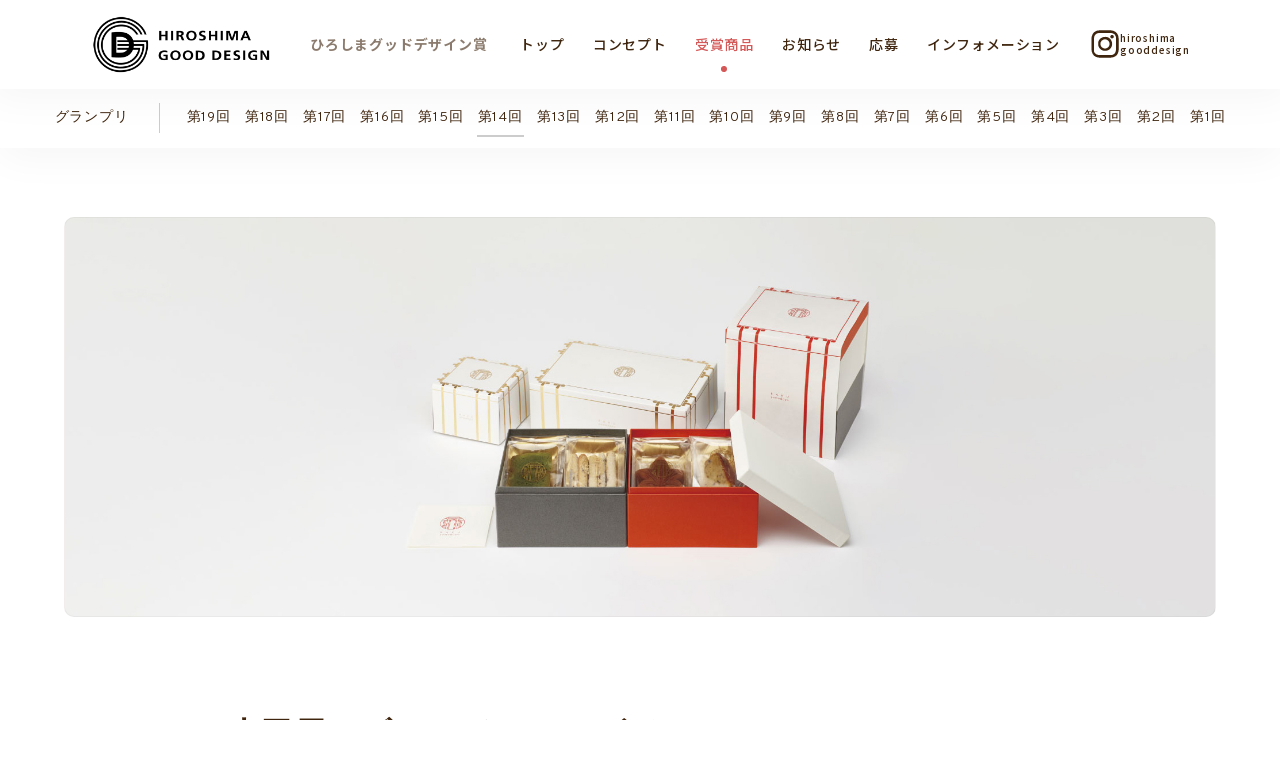

--- FILE ---
content_type: text/html; charset=UTF-8
request_url: https://hiroshimagooddesign.jp/product/911/
body_size: 10656
content:
<!DOCTYPE html>
<html dir="ltr" lang="ja">

<!-- meta -->


<head>
	<meta charset="UTF-8">
	<title>RAKU　山田屋　ブランド・リデザイン &#8211; ひろしまグッドデザイン賞</title>

	<!-- Google Tag Manager -->
	<script>
		(function(w, d, s, l, i) {
			w[l] = w[l] || [];
			w[l].push({
				'gtm.start': new Date().getTime(),
				event: 'gtm.js'
			});
			var f = d.getElementsByTagName(s)[0],
				j = d.createElement(s),
				dl = l != 'dataLayer' ? '&l=' + l : '';
			j.async = true;
			j.src =
				'https://www.googletagmanager.com/gtm.js?id=' + i + dl;
			f.parentNode.insertBefore(j, f);
		})(window, document, 'script', 'dataLayer', 'GTM-T6NKNNP');
	</script>
	<!-- End Google Tag Manager -->


	<meta name="description" content="デザイン視点でひろしま商品を選定">
	<meta name="robots" content="INDEX,FOLLOW">
	<meta name="viewport" content="width=device-width,initial-scale=1.0">
	<meta http-equiv="X-UA-Compatible" content="IE=Edge">
	<meta http-equiv="imagetoolbar" content="no" />

	<meta name="Keywords" content="">


	<meta property="og:type" content="website" />
	<meta property="og:site_name" content="RAKU　山田屋　ブランド・リデザイン &#8211; ひろしまグッドデザイン賞" />
	<meta name="twitter:card" content="summary_large_image" />



			<meta itemprop="image" content="https://hiroshimagooddesign.jp/wp/wp-content/uploads/2022/11/main_image14_30.jpg" />
		<meta property="og:image" content="https://hiroshimagooddesign.jp/wp/wp-content/uploads/2022/11/main_image14_30.jpg" />
		<meta name="twitter:title" content="RAKU　山田屋　ブランド・リデザイン &#8211; ひろしまグッドデザイン賞" />
		<meta name="twitter:image" content="https://hiroshimagooddesign.jp/wp/wp-content/uploads/2022/11/main_image14_30.jpg" />
		<meta name="twitter:url" content="https://hiroshimagooddesign.jp/product/911/ /" />
	
	<link rel="icon" href="https://hiroshimagooddesign.jp/wp/wp-content/themes/gooddesign_theme/cmn/img/global/favicon.ico" type="image/x-icon">
	<link rel="apple-touch-icon" href="https://hiroshimagooddesign.jp/wp/wp-content/themes/gooddesign_theme/cmn/img/global/apple-touch-icon.png" sizes="180x180">

	<!-- Plugin CSS -->
	<link rel="stylesheet" href="https://hiroshimagooddesign.jp/wp/wp-content/themes/gooddesign_theme/cmn/css/remodal.css" />
	<link rel="stylesheet" href="https://hiroshimagooddesign.jp/wp/wp-content/themes/gooddesign_theme/cmn/css/remodal-default-theme.css" />

	<link rel="stylesheet" href="https://hiroshimagooddesign.jp/wp/wp-content/themes/gooddesign_theme/cmn/css/swiper.min.css">
	<script src="https://hiroshimagooddesign.jp/wp/wp-content/themes/gooddesign_theme/cmn/js/swiper.min.js"></script>
	
	<link rel="stylesheet" href="https://hiroshimagooddesign.jp/wp/wp-content/themes/gooddesign_theme/cmn/css/import.css?v=20251021" type="text/css" media="all">
	<link rel="stylesheet" href="https://hiroshimagooddesign.jp/wp/wp-content/themes/gooddesign_theme/cmn/css/yampuu.css?v=202510310456" type="text/css" media="all">

	<!-- google fonts -->
	<link rel="preconnect" href="https://fonts.googleapis.com">
	<link rel="preconnect" href="https://fonts.gstatic.com" crossorigin>
	<link href="https://fonts.googleapis.com/css2?family=Noto+Sans+JP:wght@400;500;700;900&display=swap" rel="stylesheet">
	<link href="https://fonts.googleapis.com/css2?family=Overpass:wght@300;600;900&display=swap" rel="stylesheet">


	
	
	<meta name='robots' content='max-image-preview:large' />
<script type="text/javascript">
window._wpemojiSettings = {"baseUrl":"https:\/\/s.w.org\/images\/core\/emoji\/14.0.0\/72x72\/","ext":".png","svgUrl":"https:\/\/s.w.org\/images\/core\/emoji\/14.0.0\/svg\/","svgExt":".svg","source":{"concatemoji":"https:\/\/hiroshimagooddesign.jp\/wp\/wp-includes\/js\/wp-emoji-release.min.js?ver=6.2.2"}};
/*! This file is auto-generated */
!function(e,a,t){var n,r,o,i=a.createElement("canvas"),p=i.getContext&&i.getContext("2d");function s(e,t){p.clearRect(0,0,i.width,i.height),p.fillText(e,0,0);e=i.toDataURL();return p.clearRect(0,0,i.width,i.height),p.fillText(t,0,0),e===i.toDataURL()}function c(e){var t=a.createElement("script");t.src=e,t.defer=t.type="text/javascript",a.getElementsByTagName("head")[0].appendChild(t)}for(o=Array("flag","emoji"),t.supports={everything:!0,everythingExceptFlag:!0},r=0;r<o.length;r++)t.supports[o[r]]=function(e){if(p&&p.fillText)switch(p.textBaseline="top",p.font="600 32px Arial",e){case"flag":return s("\ud83c\udff3\ufe0f\u200d\u26a7\ufe0f","\ud83c\udff3\ufe0f\u200b\u26a7\ufe0f")?!1:!s("\ud83c\uddfa\ud83c\uddf3","\ud83c\uddfa\u200b\ud83c\uddf3")&&!s("\ud83c\udff4\udb40\udc67\udb40\udc62\udb40\udc65\udb40\udc6e\udb40\udc67\udb40\udc7f","\ud83c\udff4\u200b\udb40\udc67\u200b\udb40\udc62\u200b\udb40\udc65\u200b\udb40\udc6e\u200b\udb40\udc67\u200b\udb40\udc7f");case"emoji":return!s("\ud83e\udef1\ud83c\udffb\u200d\ud83e\udef2\ud83c\udfff","\ud83e\udef1\ud83c\udffb\u200b\ud83e\udef2\ud83c\udfff")}return!1}(o[r]),t.supports.everything=t.supports.everything&&t.supports[o[r]],"flag"!==o[r]&&(t.supports.everythingExceptFlag=t.supports.everythingExceptFlag&&t.supports[o[r]]);t.supports.everythingExceptFlag=t.supports.everythingExceptFlag&&!t.supports.flag,t.DOMReady=!1,t.readyCallback=function(){t.DOMReady=!0},t.supports.everything||(n=function(){t.readyCallback()},a.addEventListener?(a.addEventListener("DOMContentLoaded",n,!1),e.addEventListener("load",n,!1)):(e.attachEvent("onload",n),a.attachEvent("onreadystatechange",function(){"complete"===a.readyState&&t.readyCallback()})),(e=t.source||{}).concatemoji?c(e.concatemoji):e.wpemoji&&e.twemoji&&(c(e.twemoji),c(e.wpemoji)))}(window,document,window._wpemojiSettings);
</script>
<style type="text/css">
img.wp-smiley,
img.emoji {
	display: inline !important;
	border: none !important;
	box-shadow: none !important;
	height: 1em !important;
	width: 1em !important;
	margin: 0 0.07em !important;
	vertical-align: -0.1em !important;
	background: none !important;
	padding: 0 !important;
}
</style>
	<link rel='stylesheet' id='classic-theme-styles-css' href='https://hiroshimagooddesign.jp/wp/wp-includes/css/classic-themes.min.css?ver=6.2.2' type='text/css' media='all' />
<style id='global-styles-inline-css' type='text/css'>
body{--wp--preset--color--black: #000000;--wp--preset--color--cyan-bluish-gray: #abb8c3;--wp--preset--color--white: #ffffff;--wp--preset--color--pale-pink: #f78da7;--wp--preset--color--vivid-red: #cf2e2e;--wp--preset--color--luminous-vivid-orange: #ff6900;--wp--preset--color--luminous-vivid-amber: #fcb900;--wp--preset--color--light-green-cyan: #7bdcb5;--wp--preset--color--vivid-green-cyan: #00d084;--wp--preset--color--pale-cyan-blue: #8ed1fc;--wp--preset--color--vivid-cyan-blue: #0693e3;--wp--preset--color--vivid-purple: #9b51e0;--wp--preset--gradient--vivid-cyan-blue-to-vivid-purple: linear-gradient(135deg,rgba(6,147,227,1) 0%,rgb(155,81,224) 100%);--wp--preset--gradient--light-green-cyan-to-vivid-green-cyan: linear-gradient(135deg,rgb(122,220,180) 0%,rgb(0,208,130) 100%);--wp--preset--gradient--luminous-vivid-amber-to-luminous-vivid-orange: linear-gradient(135deg,rgba(252,185,0,1) 0%,rgba(255,105,0,1) 100%);--wp--preset--gradient--luminous-vivid-orange-to-vivid-red: linear-gradient(135deg,rgba(255,105,0,1) 0%,rgb(207,46,46) 100%);--wp--preset--gradient--very-light-gray-to-cyan-bluish-gray: linear-gradient(135deg,rgb(238,238,238) 0%,rgb(169,184,195) 100%);--wp--preset--gradient--cool-to-warm-spectrum: linear-gradient(135deg,rgb(74,234,220) 0%,rgb(151,120,209) 20%,rgb(207,42,186) 40%,rgb(238,44,130) 60%,rgb(251,105,98) 80%,rgb(254,248,76) 100%);--wp--preset--gradient--blush-light-purple: linear-gradient(135deg,rgb(255,206,236) 0%,rgb(152,150,240) 100%);--wp--preset--gradient--blush-bordeaux: linear-gradient(135deg,rgb(254,205,165) 0%,rgb(254,45,45) 50%,rgb(107,0,62) 100%);--wp--preset--gradient--luminous-dusk: linear-gradient(135deg,rgb(255,203,112) 0%,rgb(199,81,192) 50%,rgb(65,88,208) 100%);--wp--preset--gradient--pale-ocean: linear-gradient(135deg,rgb(255,245,203) 0%,rgb(182,227,212) 50%,rgb(51,167,181) 100%);--wp--preset--gradient--electric-grass: linear-gradient(135deg,rgb(202,248,128) 0%,rgb(113,206,126) 100%);--wp--preset--gradient--midnight: linear-gradient(135deg,rgb(2,3,129) 0%,rgb(40,116,252) 100%);--wp--preset--duotone--dark-grayscale: url('#wp-duotone-dark-grayscale');--wp--preset--duotone--grayscale: url('#wp-duotone-grayscale');--wp--preset--duotone--purple-yellow: url('#wp-duotone-purple-yellow');--wp--preset--duotone--blue-red: url('#wp-duotone-blue-red');--wp--preset--duotone--midnight: url('#wp-duotone-midnight');--wp--preset--duotone--magenta-yellow: url('#wp-duotone-magenta-yellow');--wp--preset--duotone--purple-green: url('#wp-duotone-purple-green');--wp--preset--duotone--blue-orange: url('#wp-duotone-blue-orange');--wp--preset--font-size--small: 13px;--wp--preset--font-size--medium: 20px;--wp--preset--font-size--large: 36px;--wp--preset--font-size--x-large: 42px;--wp--preset--spacing--20: 0.44rem;--wp--preset--spacing--30: 0.67rem;--wp--preset--spacing--40: 1rem;--wp--preset--spacing--50: 1.5rem;--wp--preset--spacing--60: 2.25rem;--wp--preset--spacing--70: 3.38rem;--wp--preset--spacing--80: 5.06rem;--wp--preset--shadow--natural: 6px 6px 9px rgba(0, 0, 0, 0.2);--wp--preset--shadow--deep: 12px 12px 50px rgba(0, 0, 0, 0.4);--wp--preset--shadow--sharp: 6px 6px 0px rgba(0, 0, 0, 0.2);--wp--preset--shadow--outlined: 6px 6px 0px -3px rgba(255, 255, 255, 1), 6px 6px rgba(0, 0, 0, 1);--wp--preset--shadow--crisp: 6px 6px 0px rgba(0, 0, 0, 1);}:where(.is-layout-flex){gap: 0.5em;}body .is-layout-flow > .alignleft{float: left;margin-inline-start: 0;margin-inline-end: 2em;}body .is-layout-flow > .alignright{float: right;margin-inline-start: 2em;margin-inline-end: 0;}body .is-layout-flow > .aligncenter{margin-left: auto !important;margin-right: auto !important;}body .is-layout-constrained > .alignleft{float: left;margin-inline-start: 0;margin-inline-end: 2em;}body .is-layout-constrained > .alignright{float: right;margin-inline-start: 2em;margin-inline-end: 0;}body .is-layout-constrained > .aligncenter{margin-left: auto !important;margin-right: auto !important;}body .is-layout-constrained > :where(:not(.alignleft):not(.alignright):not(.alignfull)){max-width: var(--wp--style--global--content-size);margin-left: auto !important;margin-right: auto !important;}body .is-layout-constrained > .alignwide{max-width: var(--wp--style--global--wide-size);}body .is-layout-flex{display: flex;}body .is-layout-flex{flex-wrap: wrap;align-items: center;}body .is-layout-flex > *{margin: 0;}:where(.wp-block-columns.is-layout-flex){gap: 2em;}.has-black-color{color: var(--wp--preset--color--black) !important;}.has-cyan-bluish-gray-color{color: var(--wp--preset--color--cyan-bluish-gray) !important;}.has-white-color{color: var(--wp--preset--color--white) !important;}.has-pale-pink-color{color: var(--wp--preset--color--pale-pink) !important;}.has-vivid-red-color{color: var(--wp--preset--color--vivid-red) !important;}.has-luminous-vivid-orange-color{color: var(--wp--preset--color--luminous-vivid-orange) !important;}.has-luminous-vivid-amber-color{color: var(--wp--preset--color--luminous-vivid-amber) !important;}.has-light-green-cyan-color{color: var(--wp--preset--color--light-green-cyan) !important;}.has-vivid-green-cyan-color{color: var(--wp--preset--color--vivid-green-cyan) !important;}.has-pale-cyan-blue-color{color: var(--wp--preset--color--pale-cyan-blue) !important;}.has-vivid-cyan-blue-color{color: var(--wp--preset--color--vivid-cyan-blue) !important;}.has-vivid-purple-color{color: var(--wp--preset--color--vivid-purple) !important;}.has-black-background-color{background-color: var(--wp--preset--color--black) !important;}.has-cyan-bluish-gray-background-color{background-color: var(--wp--preset--color--cyan-bluish-gray) !important;}.has-white-background-color{background-color: var(--wp--preset--color--white) !important;}.has-pale-pink-background-color{background-color: var(--wp--preset--color--pale-pink) !important;}.has-vivid-red-background-color{background-color: var(--wp--preset--color--vivid-red) !important;}.has-luminous-vivid-orange-background-color{background-color: var(--wp--preset--color--luminous-vivid-orange) !important;}.has-luminous-vivid-amber-background-color{background-color: var(--wp--preset--color--luminous-vivid-amber) !important;}.has-light-green-cyan-background-color{background-color: var(--wp--preset--color--light-green-cyan) !important;}.has-vivid-green-cyan-background-color{background-color: var(--wp--preset--color--vivid-green-cyan) !important;}.has-pale-cyan-blue-background-color{background-color: var(--wp--preset--color--pale-cyan-blue) !important;}.has-vivid-cyan-blue-background-color{background-color: var(--wp--preset--color--vivid-cyan-blue) !important;}.has-vivid-purple-background-color{background-color: var(--wp--preset--color--vivid-purple) !important;}.has-black-border-color{border-color: var(--wp--preset--color--black) !important;}.has-cyan-bluish-gray-border-color{border-color: var(--wp--preset--color--cyan-bluish-gray) !important;}.has-white-border-color{border-color: var(--wp--preset--color--white) !important;}.has-pale-pink-border-color{border-color: var(--wp--preset--color--pale-pink) !important;}.has-vivid-red-border-color{border-color: var(--wp--preset--color--vivid-red) !important;}.has-luminous-vivid-orange-border-color{border-color: var(--wp--preset--color--luminous-vivid-orange) !important;}.has-luminous-vivid-amber-border-color{border-color: var(--wp--preset--color--luminous-vivid-amber) !important;}.has-light-green-cyan-border-color{border-color: var(--wp--preset--color--light-green-cyan) !important;}.has-vivid-green-cyan-border-color{border-color: var(--wp--preset--color--vivid-green-cyan) !important;}.has-pale-cyan-blue-border-color{border-color: var(--wp--preset--color--pale-cyan-blue) !important;}.has-vivid-cyan-blue-border-color{border-color: var(--wp--preset--color--vivid-cyan-blue) !important;}.has-vivid-purple-border-color{border-color: var(--wp--preset--color--vivid-purple) !important;}.has-vivid-cyan-blue-to-vivid-purple-gradient-background{background: var(--wp--preset--gradient--vivid-cyan-blue-to-vivid-purple) !important;}.has-light-green-cyan-to-vivid-green-cyan-gradient-background{background: var(--wp--preset--gradient--light-green-cyan-to-vivid-green-cyan) !important;}.has-luminous-vivid-amber-to-luminous-vivid-orange-gradient-background{background: var(--wp--preset--gradient--luminous-vivid-amber-to-luminous-vivid-orange) !important;}.has-luminous-vivid-orange-to-vivid-red-gradient-background{background: var(--wp--preset--gradient--luminous-vivid-orange-to-vivid-red) !important;}.has-very-light-gray-to-cyan-bluish-gray-gradient-background{background: var(--wp--preset--gradient--very-light-gray-to-cyan-bluish-gray) !important;}.has-cool-to-warm-spectrum-gradient-background{background: var(--wp--preset--gradient--cool-to-warm-spectrum) !important;}.has-blush-light-purple-gradient-background{background: var(--wp--preset--gradient--blush-light-purple) !important;}.has-blush-bordeaux-gradient-background{background: var(--wp--preset--gradient--blush-bordeaux) !important;}.has-luminous-dusk-gradient-background{background: var(--wp--preset--gradient--luminous-dusk) !important;}.has-pale-ocean-gradient-background{background: var(--wp--preset--gradient--pale-ocean) !important;}.has-electric-grass-gradient-background{background: var(--wp--preset--gradient--electric-grass) !important;}.has-midnight-gradient-background{background: var(--wp--preset--gradient--midnight) !important;}.has-small-font-size{font-size: var(--wp--preset--font-size--small) !important;}.has-medium-font-size{font-size: var(--wp--preset--font-size--medium) !important;}.has-large-font-size{font-size: var(--wp--preset--font-size--large) !important;}.has-x-large-font-size{font-size: var(--wp--preset--font-size--x-large) !important;}
.wp-block-navigation a:where(:not(.wp-element-button)){color: inherit;}
:where(.wp-block-columns.is-layout-flex){gap: 2em;}
.wp-block-pullquote{font-size: 1.5em;line-height: 1.6;}
</style>
<link rel="https://api.w.org/" href="https://hiroshimagooddesign.jp/wp-json/" /><link rel="alternate" type="application/json" href="https://hiroshimagooddesign.jp/wp-json/wp/v2/product/911" /><link rel="EditURI" type="application/rsd+xml" title="RSD" href="https://hiroshimagooddesign.jp/wp/xmlrpc.php?rsd" />
<link rel="wlwmanifest" type="application/wlwmanifest+xml" href="https://hiroshimagooddesign.jp/wp/wp-includes/wlwmanifest.xml" />
<meta name="generator" content="WordPress 6.2.2" />
<link rel="canonical" href="https://hiroshimagooddesign.jp/product/911/" />
<link rel='shortlink' href='https://hiroshimagooddesign.jp/?p=911' />
<link rel="alternate" type="application/json+oembed" href="https://hiroshimagooddesign.jp/wp-json/oembed/1.0/embed?url=https%3A%2F%2Fhiroshimagooddesign.jp%2Fproduct%2F911%2F" />
<link rel="alternate" type="text/xml+oembed" href="https://hiroshimagooddesign.jp/wp-json/oembed/1.0/embed?url=https%3A%2F%2Fhiroshimagooddesign.jp%2Fproduct%2F911%2F&#038;format=xml" />
<noscript><style>.lazyload[data-src]{display:none !important;}</style></noscript><style>.lazyload{background-image:none !important;}.lazyload:before{background-image:none !important;}</style>
</head><!-- /meta -->

<body class="page">

<!-- header -->
	<!-- Google Tag Manager (noscript) -->
	<noscript><iframe src="https://www.googletagmanager.com/ns.html?id=GTM-T6NKNNP" height="0" width="0" style="display:none;visibility:hidden"></iframe></noscript>
	<!-- End Google Tag Manager (noscript) -->


	


	<!--===================== Header Start =====================-->

	<header>

		<!-- PC header -->
						<nav class="gnavi">
								<div class="gnavi__inner">
					<div class="gnavi-logo">
						<a href="https://hiroshimagooddesign.jp/" class="gnavi-logo__link">
							<img src="[data-uri]" alt="ひろしまグッドデザイン賞ロゴ" width="1250" height="334" data-src="https://hiroshimagooddesign.jp/wp/wp-content/themes/gooddesign_theme/cmn/img/global/logo.png" decoding="async" class="lazyload"><noscript><img src="https://hiroshimagooddesign.jp/wp/wp-content/themes/gooddesign_theme/cmn/img/global/logo.png" alt="ひろしまグッドデザイン賞ロゴ" width="1250" height="334" data-eio="l"></noscript>
						</a>
						<h1 class="gnavi-logo__title">ひろしまグッドデザイン賞</h1>
					</div>
					<div class="gnavi-menu">
						<ul class="gnavi-list">
							<li class="gnavi-list__item ">
								<a href="https://hiroshimagooddesign.jp/" class="gnavi-list__link">トップ</a>
							</li>
							<li class="gnavi-list__item">
								<a href="/concept/" class="gnavi-list__link">コンセプト</a>
							</li>
							<li class="gnavi-list__item">
								<a href="/times/n19/" class="gnavi-list__link">受賞商品</a>
							</li>
							<li class="gnavi-list__item">
								<a href="/news/" class="gnavi-list__link">お知らせ</a>
							</li>
							<li class="gnavi-list__item ">
								<a href="https://hiroshimagooddesign.jp/entry/" class="gnavi-list__link">応募</a>
							</li>
							<li class="gnavi-list__item">
								<a href="/information/" class="gnavi-list__link">インフォメーション</a>
							</li>
						</ul>
						<a href="https://www.instagram.com/hiroshimagooddesign?igsh=aWsxeHd5YWhxNGRl" class="gnavi-sns">
							<img src="[data-uri]" alt="Instagramへリンク" class="sns-icon lazyload" data-src="https://hiroshimagooddesign.jp/wp/wp-content/themes/gooddesign_theme/cmn/img/global/icon-instagram.svg" decoding="async"><noscript><img src="https://hiroshimagooddesign.jp/wp/wp-content/themes/gooddesign_theme/cmn/img/global/icon-instagram.svg" alt="Instagramへリンク" class="sns-icon" data-eio="l"></noscript>
							<p>hiroshima<br>gooddesign</p>
						</a>
					</div>
				</div>
				</nav>
				<!-- /PC header -->

									<!-- SUB Navi -->
					<div class="subnavi swiper-navi">
						<ul class="subnavi-lsit swiper-wrapper">
							<li class="subnavi-lsit__item subnavi-border grandprix swiper-slide"><a href="/grades/grandprix/">グランプリ</a></li>
							<!--<li class="subnavi-lsit__item product swiper-slide"><a href="/department/product/">プロダクト部門</a></li>
							<li class="subnavi-lsit__item subnavi-border package swiper-slide"><a href="/department/package/">パッケージ部門</a></li>-->
							<li class="subnavi-lsit__item n19 swiper-slide"><a href="https://hiroshimagooddesign.jp/times/n19/">第19回</a></li><li class="subnavi-lsit__item n18 swiper-slide"><a href="https://hiroshimagooddesign.jp/times/n18/">第18回</a></li><li class="subnavi-lsit__item n17 swiper-slide"><a href="https://hiroshimagooddesign.jp/times/n17/">第17回</a></li><li class="subnavi-lsit__item n16 swiper-slide"><a href="https://hiroshimagooddesign.jp/times/n16/">第16回</a></li><li class="subnavi-lsit__item n15 swiper-slide"><a href="https://hiroshimagooddesign.jp/times/n15/">第15回</a></li><li class="subnavi-lsit__item n14 swiper-slide"><a href="https://hiroshimagooddesign.jp/times/n14/">第14回</a></li><li class="subnavi-lsit__item n13 swiper-slide"><a href="https://hiroshimagooddesign.jp/times/n13/">第13回</a></li><li class="subnavi-lsit__item n12 swiper-slide"><a href="https://hiroshimagooddesign.jp/times/n12/">第12回</a></li><li class="subnavi-lsit__item n11 swiper-slide"><a href="https://hiroshimagooddesign.jp/times/n11/">第11回</a></li><li class="subnavi-lsit__item n10 swiper-slide"><a href="https://hiroshimagooddesign.jp/times/n10/">第10回</a></li><li class="subnavi-lsit__item n09 swiper-slide"><a href="https://hiroshimagooddesign.jp/times/n09/">第9回</a></li><li class="subnavi-lsit__item n08 swiper-slide"><a href="https://hiroshimagooddesign.jp/times/n08/">第8回</a></li><li class="subnavi-lsit__item n07 swiper-slide"><a href="https://hiroshimagooddesign.jp/times/n07/">第7回</a></li><li class="subnavi-lsit__item n06 swiper-slide"><a href="https://hiroshimagooddesign.jp/times/n06/">第6回</a></li><li class="subnavi-lsit__item n05 swiper-slide"><a href="https://hiroshimagooddesign.jp/times/n05/">第5回</a></li><li class="subnavi-lsit__item n04 swiper-slide"><a href="https://hiroshimagooddesign.jp/times/n04/">第4回</a></li><li class="subnavi-lsit__item n03 swiper-slide"><a href="https://hiroshimagooddesign.jp/times/n03/">第3回</a></li><li class="subnavi-lsit__item n02 swiper-slide"><a href="https://hiroshimagooddesign.jp/times/n02/">第2回</a></li><li class="subnavi-lsit__item n01 swiper-slide"><a href="https://hiroshimagooddesign.jp/times/n01/">第1回</a></li>						</ul>
					</div>
					<script>
						const swiper = new Swiper('.swiper-navi', {
							slidesPerView: 'auto',
						});
					</script>
				
				<!-- information -->
				
				<!-- information -->
				

				<!-- SP header -->
				<div class="spnavi-wrapper">
					<div class="sp-header">
						<a href="/" class="sp-header__logo">
							<img src="[data-uri]" alt="ひろしまグッドデザイン賞ロゴ" width="1250" height="334" data-src="https://hiroshimagooddesign.jp/wp/wp-content/themes/gooddesign_theme/cmn/img/global/logo.png" decoding="async" class="lazyload"><noscript><img src="https://hiroshimagooddesign.jp/wp/wp-content/themes/gooddesign_theme/cmn/img/global/logo.png" alt="ひろしまグッドデザイン賞ロゴ" width="1250" height="334" data-eio="l"></noscript>
						</a>

						<div class="sp-header__inner">
							<h1 class="sp-header__name">ひろしまグッド<br>デザイン賞</h1>
							<div class="hamburger">
								<span class="hamburger__elm"></span>
								<span class="hamburger__elm"></span>
								<span class="hamburger__elm"></span>
							</div>
						</div>
					</div>

					<nav class="spnavi">
						<div class="spnavi__bg close-navi"></div>
						<div class="spnavi__inner">
							<div class="spnavi-logo">
								<img src="[data-uri]" alt="ひろしまグッドデザイン賞ロゴ" width="834" height="834" class="spnavi-logo__img lazyload" data-src="https://hiroshimagooddesign.jp/wp/wp-content/themes/gooddesign_theme/cmn/img/global/logo-sp.png" decoding="async"><noscript><img src="https://hiroshimagooddesign.jp/wp/wp-content/themes/gooddesign_theme/cmn/img/global/logo-sp.png" alt="ひろしまグッドデザイン賞ロゴ" width="834" height="834" class="spnavi-logo__img" data-eio="l"></noscript>
								<p class="spnavi-logo__text">ひろしまグッドデザイン賞</p>
								<!--<a href="#" class="spnavi-logo__sns">
	                        <img src="[data-uri]" alt="facebookリンク" data-src="https://hiroshimagooddesign.jp/wp/wp-content/themes/gooddesign_theme/cmn/img/global/icon-facebook-sp.svg" decoding="async" class="lazyload"><noscript><img src="https://hiroshimagooddesign.jp/wp/wp-content/themes/gooddesign_theme/cmn/img/global/icon-facebook-sp.svg" alt="facebookリンク" data-eio="l"></noscript>
	                    </a>-->
							</div>

							<ul class="spnavi-list">
								<li class="spnavi-list__item current">
									<a href="/" class="spnavi-list__link">トップ</a>
								</li>
								<li class="spnavi-list__item">
									<a href="/concept/" class="spnavi-list__link">コンセプト</a>
								</li>
								<li class="spnavi-list__item">
									<a href="/times/n19/" class="spnavi-list__link">受賞商品</a>
								</li>
								<li class="spnavi-list__item">
									<a href="/news/" class="spnavi-list__link">お知らせ</a>
								</li>
								<li class="spnavi-list__item">
									<a href="https://hiroshimagooddesign.jp/entry/" class="spnavi-list__link">応募</a>
								</li>
								<li class="spnavi-list__item">
									<a href="/information/" class="spnavi-list__link">インフォメーション</a>
								</li>
							</ul>

							<ul class="spnavi-box">
								<li class="spnavi-box__item">
									<a href="/form/contact/" class="spnavi-box__link">お問い合わせ</a>
								</li>
								<li class="spnavi-box__item">
									<a href="design-link" class="spnavi-box__link">デザインリンク</a>
								</li>
								<li class="spnavi-box__item">
									<a href="/sitemap/" class="spnavi-box__link">サイトマップ</a>
								</li>
								<li class="spnavi-box__item">
									<a href="/privacy/" class="spnavi-box__link">プライバシーポリシー</a>
								</li>
								<li class="spnavi-box__item">
									<a href="/sns-policy/" class="spnavi-box__link">ソーシャルメディア<br>運用ポリシー</a>
								</li>
							</ul>
						</div>
					</nav>
				</div>
				<!-- /SP header -->

	</header>


	<!--===================== Header //END//=====================--><!-- /header -->

   <main>
      <article class="header-height" id="single-products">

                  <div class="main-visual">
            <div class="main-visual__img lazyload" style="" data-back="https://hiroshimagooddesign.jp/wp/wp-content/uploads/2022/11/main_image14_30.jpg"></div>
         </div>
         
         <section class="sec-container wrapper">
            <div class="post-cont">
               <div class="post-cont__text">
                  <h1 class="post-cont__title">RAKU　山田屋　ブランド・リデザイン</h1>
                  <div class="post-cat-box">

                     <p class="post-cat">第14回</p>                                          <p class="post-cat">パッケージ</p>                  </div>
                                    <div class="item_about_title">商品の評価</div>
                  <p class="unit-text">朱色と白のシンプルな色使いとモダンなパターンが上品で和洋折衷の好例。</p>
                                 </div>

               <div class="shop-info_container">

                  <div class="shop-info shop-info_price">
                     <div class="shop-info__title">
                        <p class="title">価格<span>（税込）</span></p>
                     </div>
                     <div class="shop-info__detail">

                        
                                                <a href="http://momiji-yamadaya.co.jp/" class="shop-info__btn shop-info__btn--shop btn btn--pink btn--arrow" target="_brank">購入ページ</a>
                                             </div>
                  </div>

                  <div class="contact_btn">
                                                            </div>
               </div>
            </div>


            
            <!-- ギャラリー モーダル -->
            

            
                                    
         </section>


         <section class="sec-container wrapper staff_section">
            <h2 class="sec-title">関係者<br>
               <span class="sec-sub-title">企業担当者やデザイナー</span>
            </h2>
            <ul class="staff">

               
               
               <li class="staff__item">
                                    <div class="staff__img bg-style"></div>
                  

                  <div class="staff__detail">
                     <p class="text-light">design</p>
                     <p class="staff__name">小串理</p>
                     <p class="text-light">株式会社アンド</p>
                  </div>
               </li>

               
               
               <li class="staff__item">
                                    <div class="staff__img bg-style lazyload" style="" data-back="https://hiroshimagooddesign.jp/wp/wp-content/uploads/2022/12/1-300x298.jpg"></div>
               

                  <div class="staff__detail">
                     <p class="text-light">発注者</p>
                     <p class="staff__name"></p>
                     <p class="text-light">株式会社やまだ屋</p>
                  </div>
               </li>

                              				<li></li>
            </ul>
         </section>


         


         <section class="sec-container--pink">
            <div class="wrapper">
               <div class="company-detail white-box">

                  
                  <div class="company-detail__inner">
                                          <div class="company-detail__img bg-style no_back"></div>
                     
                     <div class="company-detail__txt">
                        <p class="text-light">応募者</p>

                        <p class="company-detail__name">
                           株式会社紙販                         </p>

                        <p class="text-light">デザイン事業者</p>                       
                     </div>
                  </div>

                  <dl class="company-info">
                     <div class="company-info__inner"><dt>住所</dt><dd>広島県広島市中区幟町7-4-1101</dd></div>
                     <div class="company-info__inner"><dt>TEL</dt><dd>082-221-7563</dd></div>
                     <div class="company-info__inner"><dt>FAX</dt><dd>082-221-7563</dd></div>
                     <div class="company-info__inner"><dt>URL</dt><dd><a href="https://www.kamihan.jp/" target="_brank" class="company-info__url">https://www.kamihan.jp/</a></dd></div>                  </dl>
               </div>
            </div>
         </section>



         <section class="sec-container--white other_prize_section">
            <div class="wrapper">
               <h2 class="sec-title">株式会社紙販のその他の受賞歴</h2>
               <ul class="other-prize">

                              
                  <li class="other-prize__item icon-arrow">
                     <a href="https://hiroshimagooddesign.jp/product/400/" class="other-prize__link">
                        <div class="other-prize__img bg-style lazyload"
                           style="" data-back="https://hiroshimagooddesign.jp/wp/wp-content/uploads/2022/11/main_image16_25-300x120.jpg"></div>
                        <div class="other-prize__item__txt">
                           <h3 class="other-prize__name">桐葉菓</h3>
							<p class="other-prize__item__txt__sub">
                           第16回　

                           　

                           パッケージ
                           </p>
                        </div>
                     </a>
                  </li>

                              

               </ul>
            </div>
         </section>

         <section class="sec-container--white media_publish_section">
            <div class="wrapper">
               <h2 class="sec-title">メディア掲載</h2>

               <ul class="media_publish">
               
                              </ul>

            </div>
         </section>


      </article><!-- /#single-prize -->


<!-- footer -->
<!--===================== MainContent //END//======================-->


<section class="sec-contact">
   <div class="sec-contact__inner wrapper">
      <div class="sec-contact__left sp-hide">
         <h2>センターへのご相談</h2>
         <p>デザイナーとの協業やデザインに関する相談などを行う際に、公的支援機関「広島市産業振興センター デザイン支援室」にお問い合わせいただくことも可能です。</p>

      </div>
      <div class="sec-contact__center sp-hide">
         <img src="[data-uri]" alt="田中 志保さん" data-src="https://hiroshimagooddesign.jp/wp/wp-content/themes/gooddesign_theme/cmn/img/global/footer/contact-person.jpg" decoding="async" class="lazyload"><noscript><img src="https://hiroshimagooddesign.jp/wp/wp-content/themes/gooddesign_theme/cmn/img/global/footer/contact-person.jpg" alt="田中 志保さん" data-eio="l"></noscript>
         <p class="sec-contact__name">担当　田中 志保</p>
      </div>

      <div class="contact-sp sp-show">
         <h2>センターへのご相談</h2>
         <div class="contact-sp__inner">
            <div class="contact-sp__txt">
               <p>デザイナーとの協業やデザインに関する相談などを行う際に、公的支援機関「広島市産業振興センター デザイン支援室」にお問い合わせいただくことも可能です。</p>
               <p class="sec-contact__name">担当　田中 志保</p>
            </div>
            <p class="contact-sp__img">
               <img src="[data-uri]" alt="田中 志保さん" data-src="https://hiroshimagooddesign.jp/wp/wp-content/themes/gooddesign_theme/cmn/img/global/footer/contact-person.jpg" decoding="async" class="lazyload"><noscript><img src="https://hiroshimagooddesign.jp/wp/wp-content/themes/gooddesign_theme/cmn/img/global/footer/contact-person.jpg" alt="田中 志保さん" data-eio="l"></noscript>
            </p>
         </div>
      </div>
      <div class="sec-contact__right">
         <div class="sec-contact__right__txt">
            <h4 class="sec-contact__right__txt__title">公益財団法人広島市産業振興センター<br>工業技術センター デザイン支援室</h4>
            <p class="sec-contact__note">メールフォームまたはお電話にて</p>
         </div>
         <a href="/form/contact/" class="btn btn--brown btn--arrow">お問い合わせ</a>


         <table class="footer__info">
            <tbody>

               <tr>
                  <td>〒730-0052</td>
                  <td>広島市中区千田町3-8-24</td>
               </tr>
               <tr>
                  <td>TEL</td>
                  <td>082-242-4170</td>
               </tr>
               <!--
		            	<tr> <td>FAX</td><td>082-245-7199</td></tr> 
		            	<tr> <td>E-Mail</td><td>design@itc.city.hiroshima.jp</td></tr> 
						-->
            </tbody>
         </table>

      </div>
   </div>
</section>

   <!-- footer -->
   		<section class="sec-news sec-container">
            <div class="sec-news__inner wrapper">
               <div class="sec-news__left">
                  <h2 class="sec-news__title">お知らせ</h2>
                  <a href="/news/" class="sec-news__all">すべてみる</a>
               </div>
               <ul class="news-list">
                                                      <li class="news-list__item">
                     <a href="https://hiroshimagooddesign.jp/news/12387/" class="news-list__link">
                        <h3 class="news-list__title">minamoa / ekie 展示販売会</h3>
                        <p class="news-list__date">2025.11.5</p>
                     </a>
                  </li>
                                    <li class="news-list__item">
                     <a href="https://hiroshimagooddesign.jp/news/12378/" class="news-list__link">
                        <h3 class="news-list__title">第19回ひろしまグッドデザイン賞表彰式</h3>
                        <p class="news-list__date">2025.10.29</p>
                     </a>
                  </li>
                                    <li class="news-list__item">
                     <a href="https://hiroshimagooddesign.jp/news/12369/" class="news-list__link">
                        <h3 class="news-list__title">第19回ひろしまグッドデザイン賞受賞商品決定！</h3>
                        <p class="news-list__date">2025.10.23</p>
                     </a>
                  </li>
                                    <li class="news-list__item">
                     <a href="https://hiroshimagooddesign.jp/news/11406/" class="news-list__link">
                        <h3 class="news-list__title">第19回ひろしまグッドデザイン賞受賞商品  展示販売会を開催します！</h3>
                        <p class="news-list__date">2025.10.14</p>
                     </a>
                  </li>
                                    <li class="news-list__item">
                     <a href="https://hiroshimagooddesign.jp/news/9248/" class="news-list__link">
                        <h3 class="news-list__title">第18回受賞商品の広島空港展示販売会を開催しました！</h3>
                        <p class="news-list__date">2025.3.31</p>
                     </a>
                  </li>
                                    <li class="news-list__item">
                     <a href="https://hiroshimagooddesign.jp/news/9233/" class="news-list__link">
                        <h3 class="news-list__title">第18回受賞商品の展示販売会を開催します(令和6年12月6日(金)～7日(土))</h3>
                        <p class="news-list__date">2024.10.28</p>
                     </a>
                  </li>
                                                   </ul>
            </div>
         </section>   <!-- /footer -->
</main>


<!--===================== Footer Start =====================-->

<footer class="footer">
   <div class="wrapper">
      <ul class="fnavi">
         <li class="fnavi__item">
            <div class="fnavi-logo-pc">
               <a href="https://hiroshimagooddesign.jp/" class="gnavi-logo__link">
                  <img src="[data-uri]" alt="ひろしまグッドデザイン賞ロゴ" width="1250" height="334" data-src="https://hiroshimagooddesign.jp/wp/wp-content/themes/gooddesign_theme/cmn/img/global/logo.png" decoding="async" class="lazyload"><noscript><img src="https://hiroshimagooddesign.jp/wp/wp-content/themes/gooddesign_theme/cmn/img/global/logo.png" alt="ひろしまグッドデザイン賞ロゴ" width="1250" height="334" data-eio="l"></noscript>
               </a>
               <h1 class="fnavi-logo__title">ひろしまグッドデザイン賞</h1>

               <table class="footer__info">
                  <tbody>

                     <tr>
                        <td>〒730-0052</td>
                        <td>広島市中区千田町3-8-24</td>
                     </tr>
                     <tr>
                        <td>TEL</td>
                        <td>082-242-4170</td>
                     </tr>

                     <tr>
                        <td>FAX</td>
                        <td>082-245-7199</td>
                     </tr>
                     <!-- <tr>
                        <td>E-Mail</td>
                        <td>design@itc.city.hiroshima.jp</td>
                     </tr> -->

                  </tbody>
               </table>


            </div>



         </li>
         <li class="fnavi__item">
            <a href="/" class="fnavi__link">トップ</a>

            <a href="https://www.instagram.com/hiroshimagooddesign?igsh=aWsxeHd5YWhxNGRl" class="fnavi__link fnavi__link--sns" alt="Instagram" Instagramへリンク>
               <p>Instagram</p>
               <p class="fnavi__account sp-wide-hide">@hiroshimagooddesign</p>
            </a>

         </li>



         <li class="fnavi__item">

            <a href="/concept/" class="fnavi__link">コンセプト</a>
            <div class="fnavi-sub">
               <a href="/times/n19/" class="fnavi__link">受賞商品</a>
               <ul class="fnavi-sub__list">
                  <li class="fnavi-sub__item"><a href="/grades/grandprix/" class="fnavi-sub__link">グランプリ</a></li>
                  <!--<li class="fnavi-sub__item"><a href="/department/product/" class="fnavi-sub__link">プロダクト部門</a></li>
                  <li class="fnavi-sub__item"><a href="/department/package/" class="fnavi-sub__link">パッケージ部門</a></li>-->
                  <li class="fnavi-sub__item"><a href="/times/n19/" class="fnavi-sub__link">第19回</a></li>
                  <li class="fnavi-sub__item"><a href="/times/n18/" class="fnavi-sub__link">第18回</a></li>
                  <li class="fnavi-sub__item"><a href="/times/n17/" class="fnavi-sub__link">第17回</a></li>
               </ul>
            </div>

            <div class="fnavi-sub">
               <a href="/news/" class="fnavi__link">お知らせ</a>
            </div>

         </li>
         <li class="fnavi__item">
            <a href="/entry/" class="fnavi__link">応募</a>
            <div class="fnavi-sub">

               <!--
                     <ul class="fnavi-sub__list">
                       
                        <li class="fnavi-sub__item"><a href="https://hiroshimagooddesign.jp/entryform/" class="fnavi-sub__link">応募フォーム</a></li>
                        <li class="fnavi-sub__item"><a href="/entry-point/" class="fnavi-sub__link">応募要領</a></li>
                        
                     </ul>
                     -->
            </div>

            <a href="/information/" class="fnavi__link">インフォメーション</a>
            <ul class="fnavi-sub__list">
               <li class="fnavi-sub__item"><a href="/information/operation/" class="fnavi-sub__link">窓口について</a></li>
               <li class="fnavi-sub__item"><a href="/information/member/" class="fnavi-sub__link">審査員</a></li>
               <li class="fnavi-sub__item"><a href="/information/question/" class="fnavi-sub__link">よくある質問</a></li>
               <li class="fnavi-sub__item"><a href="/form/contact/" class="fnavi-sub__link">お問い合わせフォーム</a></li>
               <li class="fnavi-sub__item"><a href="/design-link/" class="fnavi-sub__link">デザインリンク</a></li>
               <li class="fnavi-sub__item"><a href="/sitemap/" class="fnavi-sub__link">サイトマップ</a></li>
               <li class="fnavi-sub__item"><a href="/privacy/" class="fnavi-sub__link">プライバシーポリシー</a></li>
               <li class="fnavi-sub__item"><a href="/sns-policy/" class="fnavi-sub__link">ソーシャルメディア運用ポリシー</a></li>
            </ul>
         </li>
      </ul>

      <a href="index.html" class="fnavi-logo">
         <img src="[data-uri]" alt="ひろしまグッドデザイン賞ロゴ" width="834" height="834" data-src="https://hiroshimagooddesign.jp/wp/wp-content/themes/gooddesign_theme/cmn/img/global/logo-sp.png" decoding="async" class="lazyload"><noscript><img src="https://hiroshimagooddesign.jp/wp/wp-content/themes/gooddesign_theme/cmn/img/global/logo-sp.png" alt="ひろしまグッドデザイン賞ロゴ" width="834" height="834" data-eio="l"></noscript>
      </a>
      <p class="copyright">Copyright &copy; hiroshima gooddesign All rights reserved.</p>
   </div>

   <!-- SP 下部固定フッター -->
   <div class="fixed-footer">
      <!--<a href="https://www.facebook.com/hiroshimagooddesign" class="fixed-footer__icon">
               <img src="[data-uri]" alt="facebookページへリンク" data-src="https://hiroshimagooddesign.jp/wp/wp-content/themes/gooddesign_theme/cmn/img/global/icon-facebook.svg" decoding="async" class="lazyload"><noscript><img src="https://hiroshimagooddesign.jp/wp/wp-content/themes/gooddesign_theme/cmn/img/global/icon-facebook.svg" alt="facebookページへリンク" data-eio="l"></noscript>
            </a>-->

      <a href="/form/contact/">
         <span>お問い合せ</span>
      </a>

      <a href="tel:0822424170">
         <span>電話</span>
      </a>

      <a href="/entry">応募</a>
   </div>
</footer>
</div>


<!--===================== Footer //END//=====================-->

<script src="https://hiroshimagooddesign.jp/wp/wp-content/themes/gooddesign_theme/cmn/js/jquery-3.6.0.min.js"></script>
<script src="https://hiroshimagooddesign.jp/wp/wp-content/themes/gooddesign_theme/cmn/js/common.min.js?t=20200914"></script>

<!-- Plugin JS -->
<script src="https://hiroshimagooddesign.jp/wp/wp-content/themes/gooddesign_theme/cmn/js/remodal.min.js"></script>
<!--<script src="https://hiroshimagooddesign.jp/wp/wp-content/themes/gooddesign_theme/cmn/js/lazysizes.min.js"></script>
	<script src="https://hiroshimagooddesign.jp/wp/wp-content/themes/gooddesign_theme/cmn/js/slick/slick.min.js"></script>
	<script src="https://hiroshimagooddesign.jp/wp/wp-content/themes/gooddesign_theme/cmn/js/lightgallery/js/lightgallery.min.mix.js"></script>
	<script src="https://hiroshimagooddesign.jp/wp/wp-content/themes/gooddesign_theme/cmn/js/css_browser_selector.js"></script>
	<script src="https://hiroshimagooddesign.jp/wp/wp-content/themes/gooddesign_theme/cmn/js/css_browser_selector_dev.js"></script>-->

<!-- <script src="https://unpkg.com/swiper/swiper-bundle.min.js"></script> -->


<script>
   $(function() {
      $('a[href^="#"]').click(function() {
         var speed = 800;
         var href = $(this).attr("href");
         var target = $(href == "#" || href == "" ? 'html' : href);
         var position = target.offset().top;
         $("html, body").animate({
            scrollTop: position
         }, speed, "swing");
         return false;
      });
   });


   $('.subnavi-lsit').mousedown(function(e) {
      this.touchX = event.pageX;
      this.slideX = $(this).position().left;

      /* ドラッグ中 */
      $('.subnavi-lsit').mousemove(function(e) {
         e.preventDefault();
         this.slideX = this.slideX - (this.touchX - event.pageX);
         $(this).css({
            left: this.slideX
         });
         this.accel = (event.pageX - this.touchX) * 5;
         this.touchX = event.pageX;
      });

      /* ドラッグ終了 */
   }).mouseup(function(e) {
      this.slideX += this.accel
      $(this).animate({
         left: this.slideX
      }, 200, 'linear');
      this.accel = 0;
      if (this.slideX > 0) {
         this.slideX = 0;
         $(this).animate({
            left: "0px"
         }, 500);
      }
      if (this.slideX < -720) {
         this.slideX = -720;
         $(this).animate({
            left: "-600px"
         }, 500);
      }
      $('.subnavi-lsit').off("mousemove");
   });
</script>



<script type='text/javascript' id='eio-lazy-load-js-before'>
var eio_lazy_vars = {"exactdn_domain":"","skip_autoscale":0,"threshold":0};
</script>
<script type='text/javascript' src='https://hiroshimagooddesign.jp/wp/wp-content/plugins/ewww-image-optimizer/includes/lazysizes.min.js?ver=710' id='eio-lazy-load-js'></script>
<!-- /footer -->

<script>

   $('.media_publish_section').each(function () {
      var num = $(this).find('.media_publish li').length;
      if(num == 0){
         $(this).css('display','none');
      }
   });

   $('.other_prize_section').each(function () {
      var num = $(this).find('.other-prize li').length;
      if(num == 0){
         $(this).css('display','none');
      }
   });

   $('.staff_section').each(function () {
      var num = $(this).find('.staff li').length;
      if(num == 0){
         $(this).css('display','none');
      }
   });

   $('.shop-info__detail').each(function () {
      var num = $(this).find('.shop-info__price').length;
      if(num == 0){
         $('.shop-info_price').css('display','none');
      }
   });

</script>





<script>

   $('.subnavi-lsit .n14').addClass('current');
   $('.subnavi-lsit .package').addClass('current');

</script>


</body>
</html>


--- FILE ---
content_type: text/css
request_url: https://hiroshimagooddesign.jp/wp/wp-content/themes/gooddesign_theme/cmn/css/import.css?v=20251021
body_size: 20402
content:
@charset "UTF-8";
/*! destyle.css v3.0.2 | MIT License | https://github.com/nicolas-cusan/destyle.css */
/* Reset box-model and set borders */
/* ============================================ */
*,
::before,
::after {
  box-sizing: border-box;
  border-style: solid;
  border-width: 0;
}

/* Document */
/* ============================================ */
/**
 * 1. Correct the line height in all browsers.
 * 2. Prevent adjustments of font size after orientation changes in iOS.
 * 3. Remove gray overlay on links for iOS.
 */
html {
  line-height: 1.15; /* 1 */
  -webkit-text-size-adjust: 100%; /* 2 */
  -webkit-tap-highlight-color: transparent; /* 3*/
}

/* Sections */
/* ============================================ */
/**
 * Remove the margin in all browsers.
 */
body {
  margin: 0;
}

/**
 * Render the `main` element consistently in IE.
 */
main {
  display: block;
}

/* Vertical rhythm */
/* ============================================ */
p,
table,
blockquote,
address,
pre,
iframe,
form,
figure,
dl {
  margin: 0;
}

/* Headings */
/* ============================================ */
h1,
h2,
h3,
h4,
h5,
h6 {
  font-size: inherit;
  font-weight: inherit;
  margin: 0;
}

/* Lists (enumeration) */
/* ============================================ */
ul,
ol {
  margin: 0;
  padding: 0;
  list-style: none;
}

/* Lists (definition) */
/* ============================================ */
dt {
  font-weight: bold;
}

dd {
  margin-left: 0;
}

/* Grouping content */
/* ============================================ */
/**
 * 1. Add the correct box sizing in Firefox.
 * 2. Show the overflow in Edge and IE.
 */
hr {
  box-sizing: content-box; /* 1 */
  height: 0; /* 1 */
  overflow: visible; /* 2 */
  border-top-width: 1px;
  margin: 0;
  clear: both;
  color: inherit;
}

/**
 * 1. Correct the inheritance and scaling of font size in all browsers.
 * 2. Correct the odd `em` font sizing in all browsers.
 */
pre {
  font-family: monospace, monospace; /* 1 */
  font-size: inherit; /* 2 */
}

address {
  font-style: inherit;
}

/* Text-level semantics */
/* ============================================ */
/**
 * Remove the gray background on active links in IE 10.
 */
a {
  background-color: transparent;
  text-decoration: none;
  color: inherit;
}

/**
 * 1. Remove the bottom border in Chrome 57-
 * 2. Add the correct text decoration in Chrome, Edge, IE, Opera, and Safari.
 */
abbr[title] {
  -webkit-text-decoration: underline dotted;
          text-decoration: underline dotted; /* 2 */
}

/**
 * Add the correct font weight in Chrome, Edge, and Safari.
 */
b,
strong {
  font-weight: bolder;
}

/**
 * 1. Correct the inheritance and scaling of font size in all browsers.
 * 2. Correct the odd `em` font sizing in all browsers.
 */
code,
kbd,
samp {
  font-family: monospace, monospace; /* 1 */
  font-size: inherit; /* 2 */
}

/**
 * Add the correct font size in all browsers.
 */
small {
  font-size: 80%;
}

/**
 * Prevent `sub` and `sup` elements from affecting the line height in
 * all browsers.
 */
sub,
sup {
  font-size: 75%;
  line-height: 0;
  position: relative;
  vertical-align: baseline;
}

sub {
  bottom: -0.25em;
}

sup {
  top: -0.5em;
}

/* Replaced content */
/* ============================================ */
/**
 * Prevent vertical alignment issues.
 */
svg,
img,
embed,
object,
iframe {
  vertical-align: bottom;
}

/* Forms */
/* ============================================ */
/**
 * Reset form fields to make them styleable.
 * 1. Make form elements stylable across systems iOS especially.
 * 2. Inherit text-transform from parent.
 */
button,
input,
optgroup,
select,
textarea {
  -webkit-appearance: none; /* 1 */
  -moz-appearance: none;
       appearance: none;
  vertical-align: middle;
  color: inherit;
  font: inherit;
  background: transparent;
  padding: 0;
  margin: 0;
  border-radius: 0;
  text-align: inherit;
  text-transform: inherit; /* 2 */
}

/**
 * Reset radio and checkbox appearance to preserve their look in iOS.
 */
[type=checkbox] {
  -webkit-appearance: checkbox;
  -moz-appearance: checkbox;
       appearance: checkbox;
}

[type=radio] {
  -webkit-appearance: radio;
  -moz-appearance: radio;
       appearance: radio;
}

/**
 * Correct cursors for clickable elements.
 */
button,
[type=button],
[type=reset],
[type=submit] {
  cursor: pointer;
}

button:disabled,
[type=button]:disabled,
[type=reset]:disabled,
[type=submit]:disabled {
  cursor: default;
}

/**
 * Improve outlines for Firefox and unify style with input elements & buttons.
 */
:-moz-focusring {
  outline: auto;
}

select:disabled {
  opacity: inherit;
}

/**
 * Remove padding
 */
option {
  padding: 0;
}

/**
 * Reset to invisible
 */
fieldset {
  margin: 0;
  padding: 0;
  min-width: 0;
}

legend {
  padding: 0;
}

/**
 * Add the correct vertical alignment in Chrome, Firefox, and Opera.
 */
progress {
  vertical-align: baseline;
}

/**
 * Remove the default vertical scrollbar in IE 10+.
 */
textarea {
  overflow: auto;
}

/**
 * Correct the cursor style of increment and decrement buttons in Chrome.
 */
[type=number]::-webkit-inner-spin-button,
[type=number]::-webkit-outer-spin-button {
  height: auto;
}

/**
 * 1. Correct the outline style in Safari.
 */
[type=search] {
  outline-offset: -2px; /* 1 */
}

/**
 * Remove the inner padding in Chrome and Safari on macOS.
 */
[type=search]::-webkit-search-decoration {
  -webkit-appearance: none;
}

/**
 * 1. Correct the inability to style clickable types in iOS and Safari.
 * 2. Fix font inheritance.
 */
::-webkit-file-upload-button {
  -webkit-appearance: button; /* 1 */
  font: inherit; /* 2 */
}

/**
 * Clickable labels
 */
label[for] {
  cursor: pointer;
}

/* Interactive */
/* ============================================ */
/*
 * Add the correct display in Edge, IE 10+, and Firefox.
 */
details {
  display: block;
}

/*
 * Add the correct display in all browsers.
 */
summary {
  display: list-item;
}

/*
 * Remove outline for editable content.
 */
[contenteditable]:focus {
  outline: auto;
}

/* Tables */
/* ============================================ */
/**
1. Correct table border color inheritance in all Chrome and Safari.
*/
table {
  border-color: inherit; /* 1 */
  border-collapse: collapse;
}

caption {
  text-align: left;
}

td,
th {
  vertical-align: top;
  padding: 0;
}

th {
  text-align: left;
  font-weight: bold;
}

/* ----------------------------------------
Font style
---------------------------------------- */
/* ----------------------------------------
Color setting
---------------------------------------- */
/* ----------------------------------------
Content setting
---------------------------------------- */
/* ----------------------------------------
Breakpoint setting
---------------------------------------- */
/* ----------------------------------------
   Global style
---------------------------------------- */
html {
  font-size: 62.5%;
  scroll-behavior: smooth;
}

body {
  font-family: "Noto Sans JP", -apple-system, "BlinkMacSystemFont", "Helvetica Neue", Helvetica, "Arial", "Hiragino Kaku Gothic ProN", "Hiragino Sans", "ヒラギノ角ゴ ProN W3", "メイリオ", Meiryo, sans-serif, "Apple Color Emoji", "Segoe UI Emoji", "Segoe UI Symbol", "Noto Color Emoji";
  font-size: 1.6rem;
  font-weight: 400;
  letter-spacing: 0.05em;
  color: #3F250E;
  background-color: #FFFBFB;
}

main {
  overflow: hidden;
}

h1,
h2,
h3,
h4 {
  font-weight: 600;
  line-height: 1.3;
}

h2 {
  font-size: 3.2rem;
  margin-bottom: 1em;
}

@media screen and (max-width: 767px) {
  h3 {
    font-size: 1.6rem;
  }
  h2 {
    font-size: 2.4rem;
  }
}
p {
  line-height: 2;
  text-align: justify;
}

img {
  width: 100%;
  height: auto;
  vertical-align: bottom;
}

/* ----------------------------------------
   Common style
---------------------------------------- */
.wrapper {
  max-width: 1080px;
  margin: 0 auto;
  padding: 0 40px;
}

.sec-container {
  margin-top: 100px;
  padding-bottom: 100px;
}

.sec-container--smokypink {
  background-color: #E5CFCF;
  padding: 100px 0;
}

.sec-container--pink {
  background-color: #F5EDED;
  padding: 100px 0;
}

.sec-container--white {
  background-color: #fff;
  padding: 100px 0;
}

@media screen and (max-width: 768px) {
  .sec-container {
    margin-top: 50px;
    padding-bottom: 50px;
  }
  .sec-container {
    margin-top: 50px;
    margin-bottom: 50px;
  }
  .sec-container--smokypink {
    background-color: #E5CFCF;
    padding: 50px 0;
  }
  .sec-container--pink {
    background-color: #F5EDED;
    padding: 50px 0;
  }
  .sec-container--white {
    padding: 50px 0;
  }
}
.header-height {
  padding-top: 153px;
}
.header-height.back_white {
  background-color: #fff;
}

.subnavi_not .header-height {
  padding-top: 88px;
}

@media screen and (max-width: 960px) {
  .header-height {
    padding-top: 132px;
  }
  .subnavi_not .header-height {
    padding-top: 67px;
  }
}
@media screen and (max-width: 768px) {
  .header-height {
    padding-top: 137px;
  }
  .subnavi_not .header-height {
    padding-top: 72px;
  }
}
@media screen and (max-width: 768px) {
  .wrapper {
    padding: 0 20px;
  }
}
/* ----------------------------------------
   Text
---------------------------------------- */
.text-center {
  text-align: center;
}

.text-light {
  font-size: 1.4rem;
  opacity: 0.6;
}

/* ----------------------------------------
   Heading style
---------------------------------------- */
.sec-title {
  text-align: center;
}

.sec-sub-title {
  display: inline-block;
  font-size: 1.6rem;
  text-align: center;
  opacity: 0.6;
  margin-top: 1em;
}

/* ----------------------------------------
   背景
---------------------------------------- */
.bg-style {
  width: 100%;
  background-repeat: no-repeat;
  background-size: cover;
  background-position: center;
}

/* ----------------------------------------
Box style
---------------------------------------- */
.white-box {
  background-color: #fff;
  border: 1px solid rgba(0, 0, 0, 0.1);
  border-radius: 10px;
  overflow: hidden;
}

/* ----------------------------------------
   Btn style
---------------------------------------- */
.btn {
  display: block;
  padding: 1.5em;
  color: #3F250E;
  background-color: #fff;
  border-radius: 10px;
  position: relative;
  transition: 0.4s;
}

.btn--brown {
  color: #fff;
  background-color: #3F250E;
}

.btn--pink {
  font-weight: 600;
  color: #fff;
  background-color: #D55858;
}

.btn--arrow::after {
  content: "";
  display: inline-block;
  width: 10px;
  height: 10px;
  border-top: 2px solid #fff;
  border-right: 2px solid #fff;
  transform: rotate(45deg);
  position: absolute;
  top: calc(50% - 5px);
  right: 1.5em;
  transition: 0.4s;
}
.btn--arrow:hover {
  opacity: 0.7;
}
.btn--arrow:hover::after {
  right: 1.2em;
}

/* ----------------------------------------
   Icon style
---------------------------------------- */
.icon-arrow {
  position: relative;
}
.icon-arrow::after {
  content: "";
  display: inline-block;
  width: 8px;
  height: 8px;
  border-top: 2px solid #3F250E;
  border-right: 2px solid #3F250E;
  transform: rotate(45deg);
  position: absolute;
  top: calc(50% - 5px);
  right: 1.5em;
  transition: 0.4s;
}
.icon-arrow:hover {
  opacity: 0.7;
}
.icon-arrow:hover::after {
  right: 1.2em;
}

.icon-triangle {
  position: relative;
}
.icon-triangle::after {
  content: "";
  display: inline-block;
  border-left: 10px solid #3F250E;
  border-top: 10px solid transparent;
  border-bottom: 10px solid transparent;
  position: absolute;
  top: calc(50% - 5px);
  right: -10px;
}

/* ----------------------------------------
   Responsive
---------------------------------------- */
.sp-show {
  display: none;
}

@media screen and (max-width: 767px) {
  .sp-hide {
    display: none;
  }
  .sp-show {
    display: block;
  }
}
/* ----------------------------------------
Global Navi
---------------------------------------- */
.gnavi {
  width: 100%;
  background-color: #E5CFCF;
  font-size: 1.4rem;
  font-weight: 500;
  padding: 15px 3%;
  position: fixed;
  top: 0;
  left: 0;
  z-index: 1000;
  box-shadow: 0 0 40px 10px rgba(0, 0, 0, 0.04);
}

.gnavi__inner {
  max-width: 1080px;
  margin: 0 auto;
  display: flex;
  justify-content: space-between;
  align-items: center;
}

.gnavi-logo {
  display: flex;
  align-items: center;
}

.gnavi-logo__link {
  display: block;
  width: 220px;
  opacity: 0.6;
  transition: opacity 0.4s;
}
.gnavi-logo__link:hover {
  opacity: 1;
}

.gnavi-logo__title {
  opacity: 0.6;
}

.gnavi-menu {
  display: flex;
  justify-content: space-between;
  align-items: center;
}

.gnavi-list {
  display: flex;
  justify-content: space-between;
  align-items: center;
}

.gnavi-list__item {
  position: relative;
  transition: 0.4s;
}
.gnavi-list__item + .gnavi-list__item {
  margin-left: 2em;
}
.gnavi-list__item::after {
  content: "";
  display: inline-block;
  width: 6px;
  height: 6px;
  border-radius: 50%;
  background-color: #D55858;
  position: absolute;
  bottom: -20px;
  left: calc(50% - 3px);
  opacity: 0;
  transition: 0.4s;
}
.gnavi-list__item:hover {
  color: #D55858;
}
.gnavi-list__item:hover::after {
  opacity: 1;
}
.gnavi-list__item.current::after {
  opacity: 1;
}
.gnavi-list__item.current .gnavi-list__link {
  color: #D55858;
}

.gnavi-sns {
  margin-left: 30px;
  transition: 0.4s;
}
.gnavi-sns:hover {
  opacity: 0.7;
}

.sns-icon {
  width: 30px;
}

@media screen and (max-width: 1200px) {
  .gnavi-logo__title {
    display: none;
  }
}
@media screen and (max-width: 960px) {
  .gnavi-logo__link {
    width: 140px;
  }
  .gnavi-list__item + .gnavi-list__item {
    margin-left: 1em;
  }
  .gnavi-sns {
    margin-left: 1em;
  }
}
@media screen and (max-width: 768px) {
  .gnavi {
    display: none;
  }
}
/* ----------------------------------------
Global Navi (トップページ)
---------------------------------------- */
#page-main .gnavi {
  background-color: #F5EDED;
  position: initial;
}

/* ----------------------------------------
   SUB Navi
---------------------------------------- */
.subnavi {
  width: 100%;
  background: #fff;
  position: fixed;
  top: 88px;
  left: 0;
  padding: 15px 0;
  font-size: 1.4rem;
  z-index: 10;
  box-shadow: 0 10px 40px rgba(0, 0, 0, 0.04);
}
.subnavi.pages_subnavi .subnavi-lsit {
  position: relative;
  justify-content: center;
}
.subnavi.info_subnavi li a {
  padding: 0.5em 8px;
}

@media screen and (max-width: 960px) {
  .subnavi {
    top: 67px;
  }
}
@media screen and (max-width: 767px) {
  .subnavi {
    top: 72px;
  }
}
.subnavi-lsit {
  max-width: 1400px;
  margin: 0 auto;
  justify-content: center;
}

.subnavi-lsit__item.swiper-slide {
  width: auto;
}
.subnavi-lsit__item.current a::after {
  transform: scale(1, 1);
}

.subnavi-lsit__item a {
  display: inline-block;
  padding: 0.5em;
  position: relative;
}
.subnavi-lsit__item a::after {
  content: "";
  display: inline-block;
  height: 2px;
  width: 100%;
  background-color: rgba(0, 0, 0, 0.2);
  position: absolute;
  left: 0;
  bottom: -4px;
  transition: 0.3s;
  transform: scale(0, 1);
}
.subnavi-lsit__item a:hover::after {
  transform: scale(1, 1);
}

.subnavi-border a {
  border-right: 1px solid rgba(0, 0, 0, 0.2);
  margin-right: 20px;
  padding-right: 30px;
}
.subnavi-border a:after {
  width: calc(100% - 34px);
  left: 6px;
}

@media screen and (max-width: 1200px) {
  .subnavi-border a {
    margin-right: 10px;
    padding-right: 10px;
  }
  .subnavi-lsit {
    justify-content: left;
  }
}
/* ----------------------------------------
SP Navi
---------------------------------------- */
.spnavi-wrapper {
  display: none;
}

.sp-header {
  width: 100%;
  background-color: #F5EDED;
  display: flex;
  justify-content: space-between;
  align-items: center;
  padding: 15px;
  position: fixed;
  top: 0;
  left: 0;
  z-index: 50;
  box-shadow: 0 0 15px rgba(0, 0, 0, 0.1);
}

.sp-header__logo {
  max-width: 160px;
  flex-shrink: 0;
  transition: 0.4s;
}
.sp-header__logo:hover {
  opacity: 0.7;
}

.sp-header__inner {
  display: flex;
  justify-content: right;
  align-items: center;
}

.sp-header__name {
  font-size: 1.2rem;
  margin-right: 1em;
  opacity: 0.5;
}

.hamburger {
  width: 28px;
  height: 28px;
  cursor: pointer;
  position: relative;
  flex-shrink: 0;
}

.hamburger__elm {
  display: inline-block;
  width: 100%;
  height: 3px;
  border-radius: 3px;
  background-color: #3F250E;
  position: absolute;
  top: 50%;
  transition: 0.3s;
}
.hamburger__elm:first-child {
  top: calc(50% - 10px);
}
.hamburger__elm:last-child {
  top: calc(50% + 10px);
}

.hamburger.close .hamburger__elm:first-child {
  transform: rotate(-45deg);
  top: 50%;
}
.hamburger.close .hamburger__elm:nth-child(2) {
  transform: scale(0);
}
.hamburger.close .hamburger__elm:last-child {
  transform: rotate(45deg);
  top: 50%;
}

@media screen and (max-width: 768px) {
  .spnavi-wrapper {
    display: block;
  }
}
.spnavi {
  width: 100%;
  height: 100vh;
  position: fixed;
  top: 0;
  z-index: 80;
  transition: 0.4s;
  transform: translateX(-100%);
}

.spnavi__bg {
  width: 100%;
  height: 100%;
  position: absolute;
  top: 0;
  left: 0;
  background: linear-gradient(90deg, rgba(63, 37, 14, 0.5), rgba(63, 37, 14, 0));
  cursor: pointer;
  transition: 0.4s;
  opacity: 0;
}

.spnavi__inner {
  width: 80%;
  height: 100%;
  background-color: #F5EDED;
  padding: 30px 30px 94px 30px;
  font-size: 1.4rem;
  position: relative;
  overflow-y: scroll;
}

.spnavi.open {
  transform: translateX(0);
}
.spnavi.open .spnavi__bg {
  opacity: 1;
}

.spnavi-logo {
  text-align: center;
}

.spnavi-logo__img {
  width: 200px;
}

.spnavi-logo__text {
  text-align: center;
  opacity: 0.5;
  font-weight: 500;
}

.spnavi-logo__sns {
  display: inline-block;
  width: 40px;
  margin-top: 20px;
}

.spnavi-list {
  margin-top: 30px;
}

.spnavi-list__item {
  border-bottom: 1px solid rgba(63, 37, 14, 0.2);
}

.spnavi-list__link {
  display: block;
  padding: 20px 0;
}

.spnavi-box {
  background-color: #fff;
  border-radius: 10px;
  margin-top: 30px;
}

.spnavi-box__link {
  display: block;
  padding: 20px;
}

.spnavi-box__item {
  border-bottom: 1px solid rgba(63, 37, 14, 0.2);
}
.spnavi-box__item:last-child {
  border-bottom: none;
}

/* ----------------------------------------
Footer
---------------------------------------- */
.footer {
  padding: 100px 0;
  background-color: #E5CFCF;
  line-height: 2;
  border-top: 1px solid rgba(0, 0, 0, 0.1);
}

.fnavi {
  display: flex;
  justify-content: space-between;
  margin-bottom: 40px;
}
.fnavi a:hover {
  text-decoration: underline;
}

.fnavi__item {
  display: flex;
  flex-direction: column;
}

.fnavi__link--sns {
  margin-bottom: 0;
  margin-top: auto;
}

.fnavi__account {
  font-size: 1.4rem;
  opacity: 0.6;
}

.fnavi-sub {
  margin-top: 1.5em;
}

.fnavi-sub__list {
  text-indent: 1em;
  opacity: 0.6;
  font-size: 1.4rem;
}

.fnavi-logo {
  display: block;
  width: 200px;
  margin: 0 auto;
  margin-bottom: 50px;
  display: none;
  transition: 0.4s;
}
.fnavi-logo:hover {
  opacity: 0.7;
}

.copyright {
  font-size: 1.4rem;
  opacity: 0.6;
  letter-spacing: 0.1em;
  line-height: 1.5;
}

.fixed-footer {
  width: 100%;
  position: fixed;
  bottom: 0;
  left: 0;
  padding: 15px 30px;
  background-color: #F5EDED;
  display: none;
  align-items: center;
  font-weight: 600;
  box-shadow: 0 0 40px 5px rgba(63, 37, 14, 0.04);
  z-index: 100;
}
.fixed-footer a {
  margin-right: 5vw;
}
.fixed-footer a:last-child {
  margin-right: 0;
  margin-left: auto;
}

.fixed-footer__icon {
  display: inline-block;
  margin-right: 2em;
}

@media screen and (max-width: 768px) {
  .footer {
    padding: 50px 0 114px;
  }
  .fnavi {
    display: none;
  }
  .fnavi-logo {
    display: block;
  }
  .copyright {
    text-align: center;
  }
  .fixed-footer {
    display: flex;
  }
}
/* ----------------------------------------
   Main visual
---------------------------------------- */
.main-visual {
  height: 60vh;
  min-height: 400px;
  position: relative;
}

.main-visual.small_visual {
  height: 40vh;
  background-color: #E5CFCF;
  position: relative;
}
.main-visual.small_visual .main-visual__img {
  position: absolute;
  width: 322px;
  height: 240px;
  border-radius: 10px;
  top: 0;
  right: 0;
  bottom: 0;
  left: 0;
  margin: auto;
}

.main-visual.shrinkh_visual {
  height: 40vh;
  background-color: #E5CFCF;
  position: relative;
}
.main-visual.shrinkh_visual .main-visual__img {
  position: absolute;
  width: 322px;
  height: 240px;
  border-radius: 10px;
  top: 0;
  right: 0;
  bottom: 0;
  left: 0;
  margin: auto;
  background-color: #fff;
  background-size: contain;
}

.main-visual--twopic {
  display: flex;
  justify-content: space-between;
}

.main-visual--onepic {
  width: 1200px;
  height: 425px !important;
  margin: 5% auto 0 auto;
  border-radius: 10px;
  box-shadow: 0 10px 40px rgba(0, 0, 0, 0.04);
  overflow: hidden;
}
.main-visual--onepic a {
  display: flex;
  flex-wrap: wrap;
}
.main-visual--onepic a .grandprix_thumbnail {
  width: 610px;
  height: 425px;
  -o-object-fit: cover;
     object-fit: cover;
  position: relative;
}
.main-visual--onepic a .grandprix_thumbnail img {
  width: 100%;
  height: 100%;
  -o-object-fit: cover;
     object-fit: cover;
}
.main-visual--onepic a .grandprix_thumbnail .cat {
  position: absolute;
  padding: 10px 22px;
  border-radius: 0 20px 0 0;
  background-color: #BF8080;
  display: inline-block;
  color: #fff;
  font-weight: bold;
  left: 0;
  bottom: 0;
}
.main-visual--onepic a .grandprix_about {
  width: 590px;
  padding: 55px;
  position: relative;
}
.main-visual--onepic a .grandprix_about .times_num {
  margin-bottom: 20px;
}
.main-visual--onepic a .grandprix_about .times_num .text-big {
  font-size: 4rem;
  padding: 0 5px;
}
.main-visual--onepic a .grandprix_about .prize__title {
  font-size: 2.7rem;
  font-weight: 600;
  margin-bottom: 25px;
}
.main-visual--onepic a .grandprix_about .prize__text {
  opacity: 1;
  font-weight: 600;
}
.main-visual--onepic a .grandprix_about .pageto {
  position: absolute;
  display: inline-block;
  color: #3F250E;
  opacity: 0.5;
  right: 50px;
  bottom: 30px;
  font-weight: 600;
}

.main-visual--half {
  height: 35vh;
  color: #fff;
}
.main-visual--half .main-visual__img {
  display: flex;
  justify-content: center;
  align-items: center;
  flex-direction: column;
}

.permalink-title {
  font-size: 3.4rem;
  position: relative;
  font-weight: 500;
}

.permalink-sub-text {
  position: relative;
  margin: 2em 40px;
  letter-spacing: 0.05em;
  text-align: center;
  line-height: 1.5;
}

.main-visual__bg {
  width: 100%;
  height: 100%;
  background: linear-gradient(to bottom, rgba(68, 18, 18, 0), rgba(68, 18, 18, 0.2));
  position: absolute;
  top: 0;
  left: 0;
}

.main-visual__bg--black {
  width: 100%;
  height: 100%;
  background: linear-gradient(to bottom, rgba(0, 0, 0, 0), rgba(0, 0, 0, 0.2));
  position: absolute;
  top: 0;
  left: 0;
}

.main-visual__img {
  width: 100%;
  height: 100%;
  background-position: center;
  background-repeat: no-repeat;
  background-size: cover;
}

.main-visual--twopic__img {
  width: 50%;
}

@media screen and (max-width: 768px) {
  .main-visual {
    height: 40vh;
    min-height: 420px;
  }
  .main-visual.sp-hide {
    display: none;
  }
  .main-visual--half {
    height: 20vh;
    min-height: 200px;
  }
}
/* ----------------------------------------
   センターへのご相談
---------------------------------------- */
.sec-contact {
  background-color: #E5CFCF;
  padding: 100px 0;
}
.sec-contact__left {
  width: 30%;
}
.sec-contact__center {
  width: 20%;
}
.sec-contact__right {
  width: 30%;
}

.sec-contact__inner {
  /*display: flex;
  justify-content: space-between;
  align-items: center;*/
  overflow: hidden;
}

.sec-contact__left {
  float: left;
  margin-right: 35px;
}

.sec-contact__name {
  font-size: 1.4rem;
  margin-top: 40px;
}

.sec-contact__center {
  border-radius: 10px;
  overflow: hidden;
  width: 135px;
  float: left;
}

.sec-contact__right {
  float: right;
  padding-top: 70px;
}

.sec-contact__note {
  font-size: 1.4rem;
  opacity: 0.6;
  margin-top: 1em;
}

@media screen and (max-width: 768px) {
  .sec-contact__inner {
    flex-direction: column;
  }
  .sec-contact__left {
    width: 100%;
  }
  .sec-contact__center {
    width: 100%;
  }
  .sec-contact__right {
    width: 100%;
  }
  .contact-sp__inner {
    display: flex;
    justify-content: space-between;
    align-items: flex-start;
    margin-bottom: 50px;
  }
  .contact-sp__txt {
    width: 47%;
  }
  .contact-sp__img {
    width: 47%;
    border-radius: 10px;
    overflow: hidden;
  }
  .contact-sp__img {
    width: 40% !important;
  }
}
@media screen and (max-width: 499px) {
  .contact-sp__inner {
    flex-direction: column-reverse;
    margin-bottom: 20px;
  }
  .contact-sp h2 {
    text-align: center;
  }
  .contact-sp__txt {
    width: 100%;
  }
  .contact-sp__img {
    width: 80%;
    margin: 0 auto 1em;
  }
  .sec-contact__name {
    margin-top: 30px;
  }
}
/* ----------------------------------------
   お知らせ
---------------------------------------- */
.sec-news__left {
  width: 20%;
  display: flex;
  flex-direction: column;
  justify-content: space-between;
}

.news-list {
  width: 80%;
  display: flex;
  flex-wrap: wrap;
  justify-content: space-between;
}

.sec-news__inner {
  display: flex;
  justify-content: space-between;
}

.sec-news__title {
  position: relative;
}
.sec-news__title::after {
  content: "";
  display: inline-block;
  width: 40%;
  height: 3px;
  background-color: #E5CFCF;
  position: absolute;
  left: 0;
  bottom: -20px;
}

.sec-news__all {
  opacity: 0.6;
  transition: 0.4s;
}
.sec-news__all:hover {
  opacity: 1;
}

.news-list__item {
  width: 47%;
  border-bottom: 1px solid rgba(63, 37, 14, 0.1);
}

.news-list__link {
  display: block;
  padding: 1em 0;
}

.news-list__title {
  font-size: 1.8rem;
  margin-bottom: 1em;
}

.news-list__date {
  font-size: 1.4rem;
  opacity: 0.6;
}

@media screen and (max-width: 768px) {
  .sec-news__inner {
    flex-direction: column;
  }
  .sec-news__left {
    width: 100%;
    flex-direction: row;
    align-items: flex-end;
    margin-bottom: 20px;
  }
  .news-list {
    width: 100%;
  }
  .news-list__title {
    font-size: 1.6rem;
    font-weight: 500;
  }
}
@media screen and (max-width: 499px) {
  .news-list__item {
    width: 100%;
  }
}
/* ----------------------------------------
   Remodal
---------------------------------------- */
.remodal {
  border-radius: 20px;
}
.remodal img {
  border-radius: 4px;
  aspect-ratio: 4/3;
  -o-object-fit: contain;
     object-fit: contain;
}

.remodal-close {
  background-color: #E5CFCF;
  border-radius: 50%;
  color: #3F250E;
  transition: all 0.3s ease;
  top: -10px;
  left: auto;
  right: -10px;
  width: 40px;
  height: 40px;
}
.remodal-close:before {
  font-size: 30px;
  width: 40px;
  line-height: 40px;
}
.remodal-close:hover {
  opacity: 0.8;
}

@media only screen and (min-width: 641px) {
  .remodal {
    max-width: 900px;
  }
}
@media screen and (max-width: 768px) {
  .remodal {
    padding: 15px;
  }
}
/* ----------------------------------------
   Modal
---------------------------------------- */
.modal {
  width: 100%;
  position: fixed;
  top: 0;
  left: 0;
  z-index: 1000;
  opacity: 0;
  visibility: hidden;
  transition: all 0.4s ease;
}
.modal.open {
  opacity: 1;
  visibility: visible;
}

.modal__container {
  width: 100%;
  height: 100vh;
  overflow-y: scroll;
  padding: 5%;
}

.modal__inner {
  max-width: 900px;
  background-color: #fff;
  margin: 0 auto;
  border-radius: 10px;
  overflow: hidden;
  position: relative;
  box-shadow: 0 0 40px 5px rgba(0, 0, 0, 0.07);
}

.modal-thumb {
  width: 100%;
  padding-top: 56.25%;
}

.modal-content {
  padding: 50px;
}

@media screen and (max-width: 768px) {
  .modal-content {
    padding: 20px;
  }
}
.modal__bg {
  width: 100%;
  height: 100%;
  position: absolute;
  top: 0;
  left: 0;
  background: linear-gradient(to bottom, rgba(68, 18, 18, 0), rgba(68, 18, 18, 0.4));
  cursor: pointer;
  opacity: 0;
  visibility: hidden;
  transition: all 0.4s ease;
}
.modal__bg.show {
  opacity: 1;
  visibility: visible;
}

.btn-close {
  width: 50px;
  height: 50px;
  font-family: Europa;
  font-size: 1.4rem;
  font-weight: 600;
  text-align: center;
  opacity: 0.6;
  position: absolute;
  top: 10px;
  right: 10px;
  cursor: pointer;
}
.btn-close::before, .btn-close::after {
  content: "";
  display: inline-block;
  width: 3px;
  height: 30px;
  background-color: #3F250E;
  position: absolute;
  left: 50%;
  bottom: 0;
  transition: 0.4s;
}
.btn-close::before {
  transform: rotate(45deg);
}
.btn-close::after {
  transform: rotate(-45deg);
}
.btn-close:hover {
  opacity: 0.4;
}
.btn-close:hover::before {
  transform: rotate(-45deg);
}
.btn-close:hover::after {
  transform: rotate(-135deg);
}

.modal-content__info {
  display: flex;
  justify-content: space-between;
  align-items: center;
}

.modal-title {
  font-size: 3.2rem;
}

.modal-cat {
  display: flex;
  align-items: center;
  color: #fff;
}

.modal-cat__item {
  display: inline-block;
  background-color: #3F250E;
  padding: 0.5em 1em;
  border-radius: 30px;
  margin: 30px 0;
  line-height: 1;
}
.modal-cat__item + .modal-cat__item {
  margin-left: 1em;
}

.modal-btn {
  display: inline-block;
  text-align: center;
  padding: 30px 60px;
  background-color: #F5EDED;
  border-radius: 4px;
  position: relative;
  transition: 0.4s;
}
.modal-btn.btn--arrow::after {
  border-color: #707070;
}

@media screen and (max-width: 768px) {
  .modal-content__info {
    flex-direction: column;
    align-items: flex-start;
  }
  .modal-title {
    font-size: 2.4rem;
    margin-bottom: 10px;
  }
  .modal-cat {
    margin-bottom: 20px;
  }
  .modal-cat__item {
    background-color: transparent;
    color: #3F250E;
    margin: 0;
    padding: 0.5em;
    opacity: 0.5;
  }
  .modal-btn {
    width: 100%;
    padding: 1.5em 2em;
  }
}
.modal-content__company {
  display: flex;
  justify-content: space-between;
  align-items: flex-start;
  opacity: 0.5;
  margin: 50px 0;
}

.modal-company__inner {
  display: flex;
  align-items: center;
  text-align: left;
  line-height: 1.5;
}
.modal-company__inner dt {
  width: 7em;
  flex-shrink: 0;
}
.modal-company__inner dt,
.modal-company__inner dd {
  padding: 10px 0;
}

.modal-content__text {
  opacity: 0.5;
}

@media screen and (max-width: 768px) {
  .modal-content__company {
    flex-direction: column;
  }
  .modal-company__inner {
    align-items: flex-start;
  }
  .modal-company__inner dt,
  .modal-company__inner dd {
    padding: 5px 0;
  }
}
.modal-related-posts {
  display: flex;
  justify-content: left;
  flex-wrap: wrap;
  padding-top: 50px;
  margin-top: 50px;
  border-top: 1px solid rgba(0, 0, 0, 0.1);
}

.modal-related-posts__item {
  width: 31%;
}
.modal-related-posts__item + .modal-related-posts__item {
  margin-left: 3.5%;
}

.modal-related-posts__thumb {
  width: 100%;
  padding-top: 56.25%;
  border-radius: 4px;
  border: 1px solid rgba(0, 0, 0, 0.1);
  margin-bottom: 1em;
}

.modal-related-posts__text {
  font-size: 1.4rem;
  opacity: 0.5;
  margin-top: 1em;
}

.modal__Container {
  width: 100%;
  height: 100vh;
  overflow-y: scroll;
  padding: 5%;
}

@media screen and (max-width: 768px) {
  .modal-related-posts {
    padding-top: 20px;
    margin-top: 20px;
  }
  .modal-related-posts__item {
    width: 100%;
  }
  .modal-related-posts__item + .modal-related-posts__item {
    margin-left: 0;
    margin-top: 40px;
  }
}
/* ----------------------------------------
Unit parts
---------------------------------------- */
.unit-wrapper {
  max-width: 1080px;
  margin: 0 auto;
  padding: 0 40px;
}

.unit-1col {
  margin-bottom: 60px;
}

@media screen and (max-width: 768px) {
  .unit-wrapper {
    padding: 0 20px;
  }
}
.unit-title {
  font-size: 2.2rem;
  margin-bottom: 1em;
  word-break: break-all;
  text-align: left;
}

p.unit-text {
  margin-bottom: 1.5em;
}
p.unit-text:last-child {
  margin-bottom: 0;
}

.unit-2col {
  display: flex;
  justify-content: space-between;
  margin-bottom: 80px;
  text-align: center;
}
.unit-2col__left {
  width: 35%;
}
.unit-2col__right {
  width: 60%;
}
.unit-2col img {
  border-radius: 4px;
  max-height: 500px;
  max-width: 100%;
  width: auto;
}

.unit-2col--reverse {
  flex-direction: row-reverse;
  margin-right: auto;
}
.unit-2col--reverse__left {
  width: 60%;
}
.unit-2col--reverse__right {
  width: 35%;
}

@media screen and (max-width: 768px) {
  .unit-2col {
    flex-direction: column;
    margin-right: 0;
  }
  .unit-2col__left {
    width: 100%;
    margin-bottom: 20px;
  }
  .unit-2col__right {
    width: 100%;
    aspect-ratio: 16/9;
  }
  .unit-2col--reverse {
    margin-left: 0;
  }
}
.unit-photo--full {
  aspect-ratio: 16/9;
  border-radius: 10px;
  overflow: hidden;
  margin-bottom: 30px;
}
.unit-photo--full img {
  border-radius: 4px;
}

.unit-btn {
  display: block;
  padding: 1.5em;
  color: #3F250E;
  background-color: #fff;
  border: 1px solid #3F250E;
  border-radius: 10px;
  position: relative;
  transition: 0.4s;
}
.unit-btn::after {
  content: "";
  display: inline-block;
  width: 10px;
  height: 10px;
  border-top: 1px solid #3F250E;
  border-right: 1px solid #3F250E;
  transform: rotate(45deg);
  position: absolute;
  top: calc(50% - 5px);
  right: 1.5em;
  transition: 0.4s;
}
.unit-btn:hover {
  opacity: 0.7;
}
.unit-btn:hover::after {
  right: 1.2em;
}

/*インタビュー*/
.unit-2col__right {
  width: 60%;
  border-radius: 4px;
  /*min-height: 400px;*/
}

@media screen and (max-width: 768px) {
  .unit-2col__right {
    width: 100%;
    min-height: auto;
  }
}
/* ----------------------------------------
   TOPページ（index.html）
---------------------------------------- */
.mv-slide {
  position: absolute;
  inset: 0;
  z-index: -1;
}

.mv-slide__item {
  width: 100%;
  height: 100%;
  background-color: #3F250E;
}
.mv-slide__item.mv-img1 {
  background-image: url("../img/pages/top/main1.jpg");
}
.mv-slide__item.mv-img2 {
  background-image: url("../img/pages/top/main2.jpg");
}
.mv-slide__item.mv-img3 {
  background-image: url("../img/pages/top/main3.jpg");
}
.mv-slide__item.mv-img4 {
  background-image: url("../img/pages/top/main4.jpg");
}
.mv-slide__item.mv-img5 {
  background-image: url("../img/pages/top/main5.jpg");
}

.main-visual--home__inner {
  width: 100%;
  height: 100%;
  color: #fff;
  display: grid;
  place-content: center;
}

.main-visual--home__logo {
  text-align: center;
}
.main-visual--home__logo img {
  width: 290px;
  margin-bottom: 10px;
  margin-bottom: 15px;
  margin-top: -20px;
}
.main-visual--home__logo p {
  text-align: center;
  font-weight: bold;
  font-size: 3.2rem;
}

.main-visual--home__copy {
  font-size: 1.5rem;
  text-align: center;
}

@media screen and (max-width: 768px) {
  .main-visual--home {
    height: 50vh;
    min-height: 450px;
    padding-top: 72px;
  }
  .mv-slide__item.mv-img1 {
    background-image: url("../img/pages/top/main1-sp.jpg");
  }
  .mv-slide__item.mv-img2 {
    background-image: url("../img/pages/top/main2-sp.jpg");
  }
  .mv-slide__item.mv-img3 {
    background-image: url("../img/pages/top/main3-sp.jpg");
  }
  .mv-slide__item.mv-img4 {
    background-image: url("../img/pages/top/main4-sp.jpg");
  }
  .mv-slide__item.mv-img5 {
    background-image: url("../img/pages/top/main5-sp.jpg");
  }
  .main-visual--home__logo img {
    width: 40vw;
    margin-bottom: 0;
  }
  .main-visual--home__logo p {
    font-size: 2.2rem;
  }
  .main-visual--home__copy {
    font-size: 1.5rem;
  }
}
.selection {
  width: 100%;
  padding: 0 3%;
  height: 310px;
  overflow: hidden;
}

.selection__list {
  display: flex;
  justify-content: space-between;
  max-width: 1080px;
  margin: 0 auto;
}

.selection__item {
  width: 150px;
  height: auto;
  flex-shrink: 0;
  margin-right: 30px;
}

.selection__item--wide {
  width: 300px;
  height: auto;
  flex-shrink: 0;
  margin-right: 30px;
}

.selection__link {
  width: 100%;
  height: 100%;
  background-color: #F5EDED;
  border-radius: 10px;
  overflow: hidden;
  display: flex;
  flex-direction: column;
  transition: 0.4s;
}
.selection__link:hover {
  opacity: 0.7;
}

.selection__title {
  height: 210px;
  font-size: 2.1rem;
  font-weight: 500;
  text-align: center;
  display: grid;
  place-content: center;
}

.selection__bottom {
  padding: 20px;
  margin-top: auto;
  margin-bottom: 0;
  text-align: center;
}
.selection__bottom p {
  text-align: center;
}

.selection__num {
  font-family: Europa;
  font-size: 2.4rem;
}

.selection__img-list {
  display: flex;
  flex-wrap: wrap;
}
.selection__img-list.fix2025 {
  display: grid;
  grid-template-columns: 2fr 1fr;
  grid-template-rows: 1fr 1fr;
  gap: 0px;
  list-style: none;
  padding: 0;
  margin: 0;
  height: 225px;
}
.selection__img-list.fix2025 li {
  aspect-ratio: auto !important;
}
.selection__img-list.fix2025 li:first-child {
  width: 100%;
  grid-row: 1/3;
  grid-column: 1;
}
.selection__img-list.fix2025 li:nth-child(2) {
  grid-row: 1;
  grid-column: 2;
  width: 100% !important;
}
.selection__img-list.fix2025 li:last-child {
  grid-row: 2;
  grid-column: 2;
  width: 100% !important;
}

.selection__img {
  aspect-ratio: 4/3;
}

.selection__item--wide .selection__img {
  width: 50%;
}

.selection__all {
  display: flex;
  flex-direction: column;
  justify-content: center;
  text-align: center;
  height: 210px;
}

.selection__all-item {
  font-family: Europa;
  font-size: 4rem;
  margin: 10px auto;
}

@media screen and (max-width: 1080px) {
  .selection__list {
    overflow-x: scroll;
  }
}
.application {
  display: flex;
  justify-content: space-between;
}
.application .btn--arrow::after {
  border-color: #3F250E;
}

.application__img {
  width: 40%;
  border-radius: 10px;
  position: relative;
  overflow: hidden;
}

.application__img-overlay {
  width: 100%;
  height: 100%;
  background-color: rgba(101, 33, 33, 0.4);
  position: absolute;
  top: 0;
  left: 0;
}

.application__inner {
  width: 55%;
}

.application-term {
  background-color: #E5CFCF;
  border: 1px solid rgba(0, 0, 0, 0.1);
  border-radius: 10px;
  padding: 20px 40px;
  margin: 40px 0;
  display: flex;
  align-items: center;
}

.application-term__title {
  writing-mode: vertical-rl;
  font-size: 1.8rem;
  font-weight: 600;
  letter-spacing: 0.15em;
  margin-right: 30px;
}

.application-year {
  font-family: Europa;
  font-size: 2.1rem;
}

.application-skd {
  display: flex;
  justify-content: space-between;
  align-items: center;
  font-weight: 500;
  font-size: 1.8rem;
}

.application-skd__inner {
  margin-right: 20px;
}
.application-skd__inner:last-child {
  margin-left: 30px;
}

.application-day {
  font-family: Europa;
  font-size: 3.54rem;
  font-weight: 400;
  margin-right: 5px;
  line-height: 1.3;
}

.application-flow {
  height: 245px;
  overflow: hidden;
  margin-bottom: 40px;
}

.application-flow__list {
  display: flex;
  justify-content: space-between;
  -ms-overflow-style: none;
  scrollbar-width: none;
}
.application-flow__list:-webkit-scrollbar {
  display: none;
}

.application-flow__item {
  width: auto;
  height: auto;
  writing-mode: vertical-rl;
  text-orientation: upright;
  padding: 20px;
  border-radius: 10px;
  background-color: #E5CFCF;
  counter-increment: num;
  letter-spacing: 0.15em;
  border: 1px solid rgba(0, 0, 0, 0.1);
  -webkit-user-select: none;
     -moz-user-select: none;
          user-select: none;
}
.application-flow__item::before {
  content: counter(num, decimal);
  text-combine-upright: all;
  font-family: Europa;
  font-size: 2.1rem;
  opacity: 0.7;
  display: inline-block;
  margin-bottom: 15px;
  vertical-align: text-bottom;
}
.application-flow__item:last-child::after {
  display: none;
}

@media screen and (max-width: 1000px) {
  .application-flow__list {
    overflow-x: scroll;
    padding: 0 40px;
    justify-content: left;
  }
  .application-flow__item {
    margin-right: 20px;
  }
  .application-flow__item:last-child {
    margin-right: 0;
  }
}
@media screen and (max-width: 768px) {
  .application {
    flex-direction: column;
  }
  .application__inner {
    width: 100%;
  }
  .application-term {
    padding: 20px;
    justify-content: center;
  }
  .application-term__title {
    margin-right: 15px;
  }
  .application-skd__inner {
    margin: 0;
  }
  .application-skd__inner:last-child {
    margin: 0;
  }
  .application-day {
    font-size: 2.1rem;
  }
  .application-flow__list {
    justify-content: center;
  }
}
@media screen and (max-width: 560px) {
  .application-flow__list {
    padding: 0 10%;
    justify-content: left;
  }
}
/* ----------------------------------------
コンセプトページ（page-concept.html）
---------------------------------------- */
.concept {
  display: flex;
  justify-content: space-between;
}

.concept__inner {
  width: 50%;
  padding: 50px;
}

.concept__text {
  margin-bottom: 30px;
}

.concept__img {
  width: 50%;
}

@media screen and (max-width: 768px) {
  .concept {
    flex-direction: column-reverse;
  }
  .concept__inner {
    width: 100%;
    padding: 30px;
  }
  .concept__img {
    width: 100%;
    aspect-ratio: 16/9;
  }
}
@media screen and (max-width: 499px) {
  .concept__inner {
    padding: 30px;
  }
}
/* ----------------------------------------
エントリーページ（entry.html）
---------------------------------------- */
#page-entry {
  background-color: #F5EDED;
}

.page-thumb {
  padding: 3% 3% 0;
  color: #fff;
}

.page-thumb__img {
  position: relative;
  width: 100%;
  height: 350px;
  border-radius: 10px;
  overflow: hidden;
}

.page-thumb__overlay {
  width: 100%;
  height: 100%;
  background-color: rgba(101, 33, 33, 0.4);
  position: absolute;
  top: 0;
  left: 0;
}

.page-thumb__inner {
  width: 100%;
  height: 100%;
  display: flex;
  justify-content: center;
  align-items: center;
  position: relative;
}

.page-title {
  display: flex;
  align-items: center;
}

.page-title__sub {
  font-size: 1.8rem;
  font-weight: 600;
  background-color: #fff;
  color: #D55858;
  padding: 0.8em 2em;
  line-height: 1;
  border-radius: 30px;
  margin-right: 30px;
}

.page-title__h1 {
  font-size: 4.8rem;
  font-weight: 500;
  line-height: 1;
}

@media screen and (max-width: 768px) {
  .page-thumb__img {
    height: 20vh;
    min-height: 200px;
  }
  .page-title__sub {
    padding: 0.8em 1em;
  }
  .page-title__h1 {
    font-size: 3.2rem;
  }
}
.entry {
  display: flex;
  justify-content: space-between;
  align-items: center;
  margin-top: -60px;
  position: relative;
}

.entry__inner {
  width: 47%;
  overflow: hidden;
}
.entry__inner .application-term {
  margin-top: 0;
}
.entry__inner .application-flow {
  height: 244px;
}

@media screen and (max-width: 768px) {
  .entry {
    flex-direction: column-reverse;
    margin-top: 30px;
  }
  .entry__inner {
    width: 100%;
  }
  .entry__inner .application-term {
    margin-top: 20px;
  }
}
.preparation-flow {
  height: 244px;
  overflow: hidden;
  margin: 60px 0 40px;
}

.preparation-flow__list {
  display: flex;
  justify-content: space-between;
  overflow-x: scroll;
  -ms-overflow-style: none;
  scrollbar-width: none;
}
.preparation-flow__list:-webkit-scrollbar {
  display: none;
}

.preparation-flow__item {
  width: calc(20% - 30px);
  min-width: 135px;
  height: auto;
  padding: 30px 10px;
  font-weight: 500;
  writing-mode: vertical-rl;
  text-orientation: upright;
  border-radius: 10px;
  background-color: #fff;
  letter-spacing: 0.15em;
  display: flex;
  justify-content: flex-start;
  align-items: center;
}
.preparation-flow__item:last-child::after {
  display: none;
}

.preparation-list {
  display: flex;
  justify-content: space-between;
  margin-bottom: 40px;
}

.preparation-list__item {
  width: 31%;
  background-color: #fff;
  border-radius: 10px;
}

.preparation-list__title {
  padding: 20px 30px;
  font-size: 2.1rem;
  border-bottom: 1px solid rgba(0, 0, 0, 0.1);
}

.preparation-list__text {
  padding: 20px 30px;
}
.preparation-list__text p.small {
  font-size: 1.3rem;
  line-height: 2rem;
  color: rgba(0, 0, 0, 0.7);
  margin-top: 15px;
}

.download {
  display: block;
  font-weight: 500;
  font-size: 1.4rem;
  padding: 15px;
  border: 1px solid rgba(0, 0, 0, 0.1);
  border-radius: 10px;
  margin-top: 20px;
  position: relative;
  transition: 0.3s;
  background-color: #F5EDED;
}
.download::after {
  content: "";
  display: inline-block;
  width: 15px;
  height: 15px;
  background-image: url("../img/icons/download.png");
  background-size: contain;
  background-repeat: no-repeat;
  position: absolute;
  right: 20px;
  top: calc(50% - 7px);
  transition: 0.3s;
}
.download:hover {
  color: #fff;
  background-color: #3F250E;
}
.download:hover::after {
  background-image: url("../img/icons/download_w.png");
}
.download.download.btn--pink {
  background-color: #D55858;
}
.download.download.btn--pink::after {
  background-image: url("../img/icons/download_w.png");
}

.preparation-list.edition25 {
  margin-bottom: 70px;
  justify-content: normal;
}
.preparation-list.edition25 .preparation-list__item {
  width: 500px;
  margin-right: 20px;
}
.preparation-list.edition25 .preparation-list__item:last-child {
  margin-right: 0;
}
.preparation-list.edition25 .preparation-list__item .preparation-list__title {
  font-weight: normal;
  padding: 25px 35px;
}
.preparation-list.edition25 .preparation-list__item .preparation-list__text {
  padding: 25px 35px 35px;
}
.preparation-list.edition25 .preparation-list__item .preparation-list__text .download {
  background-color: #fff;
  padding: 18px 20px;
  position: relative;
  margin-top: 25px;
}
.preparation-list.edition25 .preparation-list__item .preparation-list__text .download:after {
  content: "";
  display: block;
  position: absolute;
  width: 8px;
  height: 13px;
  right: 20px;
  top: 0;
  bottom: 0;
  margin: auto;
  background-image: url(../img/pages/entry/download_icon.png);
  background-repeat: no-repeat;
  background-position: center;
}
.preparation-list.edition25 .preparation-list__item .preparation-list__text .download:hover {
  color: #3F250E;
  background-color: #F5EDED;
}
.preparation-list.edition25 .preparation-list__item .preparation-list__text .download.entry_download {
  background-color: #E5CFCF;
}
.preparation-list.edition25 .preparation-list__item .preparation-list__text .download.entry_download:hover {
  color: #3F250E;
  background-color: #E2C3C3;
}

.go-form {
  display: flex;
  justify-content: space-between;
  align-items: center;
  background-color: #fff;
  padding: 50px;
  border-radius: 10px;
}

.go-form__inner {
  width: 50%;
}

.go-form__title {
  font-size: 2.8rem;
  margin-bottom: 1em;
}

.go-form__text {
  line-height: 1.7;
}
.go-form__text + .go-form__text {
  margin-top: 1em;
}

.go-form__btn {
  width: 40%;
  position: relative;
  margin-bottom: 50px;
}
.go-form__btn:before {
  content: "※応募の受付は終了しました";
  position: absolute;
  color: #3F250E;
  font-size: 1.4rem;
  bottom: -47px;
  left: 0;
  font-weight: normal;
}

.go-form.edition25 .go-form__btn:before {
  content: "※第19回の応募は締め切りました。沢山のご応募ありがとうございました。";
}

@media screen and (max-width: 860px) {
  .preparation-flow {
    height: 224px;
  }
  .preparation-flow__item {
    padding: 20px;
    min-width: 70px;
    margin-right: 20px;
  }
}
@media screen and (max-width: 768px) {
  .preparation-flow {
    margin: 20px 0 30px;
  }
  .preparation-flow__list {
    padding: 0 10%;
  }
  .preparation-list {
    flex-direction: column;
  }
  .preparation-list__item {
    width: 100%;
  }
  .preparation-list__item + .preparation-list__item {
    margin-top: 30px;
  }
  .preparation-list.edition25 .preparation-list__item {
    width: 100%;
  }
  .go-form {
    flex-direction: column;
    padding: 30px;
  }
  .go-form__inner {
    width: 100%;
  }
  .go-form__title {
    font-size: 2.1rem;
  }
  .go-form__btn {
    width: 100%;
    margin-top: 30px;
    margin-bottom: 45px;
  }
  .go-form__btn:before {
    bottom: -35px;
  }
}
/* ----------------------------------------
インフォメーションページ（info.html）
---------------------------------------- */
.info-list {
  display: grid;
  grid-template-columns: repeat(auto-fit, minmax(300px, 1fr));
  gap: 50px;
}

.info-list__item {
  background-color: #F5EDED;
  border-radius: 10px;
  overflow: hidden;
  transition: 0.4s;
}

.info-list_img {
  padding: 30px;
  border-bottom: 3px solid #fff;
  text-align: center;
}
.info-list_img img {
  width: 110px;
}

.info-list_text {
  text-align: center;
  padding: 1em;
  font-weight: 500;
  position: relative;
}
.info-list_text::after {
  content: "";
  display: inline-block;
  width: 8px;
  height: 8px;
  border-top: 2px solid #3F250E;
  border-right: 2px solid #3F250E;
  transform: rotate(45deg);
  position: absolute;
  top: calc(50% - 4px);
  right: 1.15em;
  transition: 0.2s;
}

.info-list__item:hover {
  opacity: 0.7;
}
.info-list__item:hover .info-list_text::after {
  right: 1em;
}

@media screen and (max-width: 768px) {
  .info-list {
    width: 80%;
    margin: 0 auto;
  }
}
.judge-list__item {
  display: flex;
  overflow: hidden;
}
.judge-list__item + .judge-list__item {
  margin-top: 50px;
}

.judge-img {
  width: 30%;
}
.judge-img img {
  height: 100%;
  width: 100%;
  -o-object-position: center;
     object-position: center;
  -o-object-fit: cover;
     object-fit: cover;
}
.judge-img .person_img {
  width: 100%;
  height: 190px;
  background-repeat: no-repeat;
  background-position: center;
  background-size: cover;
  margin-bottom: 20px;
}
.judge-img .judge-detail__name {
  font-size: 2.8rem;
  margin-bottom: 10px;
}
.judge-img .judge-detail__job {
  font-size: 1.4rem;
  line-height: 1.6em;
}

.judge-detail {
  width: 70%;
  padding: 5px 0 5px 52px;
}
.judge-detail__name {
  margin-bottom: 0;
}
.judge-detail__job {
  margin-bottom: 20px;
}

@media screen and (max-width: 768px) {
  .judge-list__item {
    flex-direction: column;
    padding: 10px;
  }
  .judge-list__item + .judge-list__item {
    margin-top: 50px;
  }
  .judge-img {
    width: 100%;
  }
  .judge-detail {
    width: 100%;
    padding: 0;
  }
}
.sec-operation {
  /*background-color: v.$bg-color-2;*/
  padding: 30px 0 50px;
}

.operation__inner {
  display: flex;
  justify-content: space-between;
  margin-top: 50px;
}

.operation__img {
  width: 47%;
  border-radius: 10px;
  overflow: hidden;
}
.operation__img img {
  width: 100%;
  height: 100%;
  -o-object-fit: cover;
     object-fit: cover;
  -o-object-position: center;
     object-position: center;
}

.operation__text {
  width: 47%;
}

.operator {
  font-size: 1.4rem;
  margin: 40px 0;
}

.mail-tell {
  display: inline-block;
  opacity: 0.5;
  margin-top: 1em;
  /*text-decoration: underline;*/
}

.sec-access {
  background-color: #F5EDED;
  padding: 100px 0;
}
.sec-access iframe {
  width: 100%;
  height: 100%;
  aspect-ratio: 16/9;
}

.access-info {
  margin-top: 40px;
}

.access-info__inner {
  display: flex;
  line-height: 2;
}
.access-info__inner dt {
  width: 10em;
  flex-shrink: 0;
  font-weight: 400;
}
.access-info__inner a {
  text-decoration: underline;
  transition: 0.4s;
}
.access-info__inner a:hover {
  opacity: 0.7;
}

@media screen and (max-width: 768px) {
  .sec-operation {
    padding: 3vw 0;
  }
  .sec-access {
    padding: 50px 0;
  }
  .operation__inner {
    flex-direction: column;
  }
  .operation__img {
    width: 100%;
    aspect-ratio: 16/9;
    margin-bottom: 20px;
  }
  .operation__text {
    width: 100%;
  }
  .access-info__inner dt {
    width: 5em;
  }
}
.faq-list {
  background-color: #fff;
  border-radius: 10px;
  border: 1px solid rgba(0, 0, 0, 0.1);
}

.faq-list__item {
  counter-increment: qnumber;
  border-bottom: 3px solid #F5EDED;
}

.faq-list__question {
  display: flex;
  align-items: center;
  cursor: pointer;
  padding: 30px;
}
.faq-list__question h2 {
  margin-bottom: 0;
  font-size: 2.1rem;
  font-weight: 500;
  margin-right: 15px;
}
.faq-list__question .icon-q {
  display: inline-block;
  color: #fff;
  background-color: #3F250E;
  font-size: 1.8rem;
  padding: 10px;
  border-radius: 5px;
  font-weight: 500;
  margin-right: 20px;
}
.faq-list__question .icon-q::after {
  content: counter(qnumber);
}

.faq_table tr th {
  width: 75px;
}

.faq-list__icon {
  width: 21px;
  height: 21px;
  position: relative;
  margin-right: 0;
  margin-left: auto;
  flex-shrink: 0;
}
.faq-list__icon::before {
  content: "";
  width: 100%;
  height: 3px;
  background-color: #3F250E;
  position: absolute;
  top: calc(50% - 1px);
  right: 0;
}
.faq-list__icon::after {
  content: "";
  width: 3px;
  height: 100%;
  background-color: #3F250E;
  position: absolute;
  top: 0;
  right: calc(50% - 2px);
  transition: 0.4s;
}

.faq-list__question.open .faq-list__icon::after {
  transform: rotate(-90deg);
}

.faq-list__answer {
  padding: 30px;
  display: none;
}
.faq-list__answer ul {
  list-style: disc inside;
  line-height: 2;
}
.faq-list__answer p {
  margin-bottom: 1em;
}
.faq-list__answer p:last-child {
  margin-bottom: 0;
}

.answer-box {
  background-color: #F5EDED;
  border-radius: 10px;
  padding: 30px;
}

.answer-box__head {
  display: inline-block;
  width: 10em;
}

@media screen and (max-width: 768px) {
  .faq-list__question {
    padding: 15px;
  }
  .faq-list__question h2 {
    font-size: 1.8rem;
  }
  .faq-list__question .icon-q {
    font-size: 1.6rem;
  }
  .faq-list__answer {
    padding: 15px;
    font-size: 1.4rem;
  }
  .faq-list__answer p {
    line-height: 1.5;
  }
}
.info-contact {
  display: flex;
  justify-content: space-between;
}
.info-contact__left {
  width: 63%;
  overflow: hidden;
}
.info-contact__right {
  width: 30%;
}
.info-contact .form-btn {
  justify-content: center;
}

.comment {
  border-radius: 10px;
  overflow: hidden;
}

.comment__thumb {
  width: 100%;
  aspect-ratio: 16/9;
}

.comment__text {
  background-color: #fff;
  padding: 20px;
  line-height: 1.5;
}

@media screen and (max-width: 768px) {
  .info-contact {
    flex-direction: column;
  }
  .info-contact__left {
    width: 100%;
  }
  .info-contact__right {
    width: 100%;
    margin-top: 50px;
  }
}
/* インフォメーション */
.info_top_item {
  display: flex;
  flex-wrap: wrap;
  border-radius: 10px;
  border: 1px solid rgba(0, 0, 0, 0.1);
  background-color: #fff;
  margin-bottom: 35px;
}
.info_top_item .item_text {
  width: 50%;
  position: relative;
  padding: 50px 40px 50px 90px;
}
.info_top_item .item_text h2 {
  font-size: 2.5rem;
}
.info_top_item .item_text p {
  line-height: 1.8em;
  font-size: 1.5rem;
}
.info_top_item .item_text .info_item_btn {
  position: absolute;
  width: 370px;
  background-color: #3F250E;
  border-radius: 10px;
  bottom: 45px;
  transition: all 0.3s ease;
}
.info_top_item .item_text .info_item_btn:hover {
  opacity: 0.7;
}
.info_top_item .item_text .info_item_btn a {
  display: block;
  padding: 20px;
  color: #fff;
  text-decoration: none;
  position: relative;
  font-size: 1.4rem;
}
.info_top_item .item_text .info_item_btn a:after {
  content: "";
  width: 8px;
  height: 8px;
  border-top: 1px solid #fff;
  border-right: 1px solid #fff;
  transform: rotate(45deg);
  position: absolute;
  right: 20px;
  top: 0;
  bottom: 0;
  margin: auto;
}
.info_top_item .thumbnail {
  width: 50%;
  height: 400px;
  background-color: #C2C2C2;
  background-repeat: no-repeat;
  background-position: center;
  background-size: cover;
}

@media screen and (max-width: 768px) {
  .info_top_item {
    overflow: hidden;
  }
  .info_top_item .item_text {
    width: 100%;
    padding: 8vw;
  }
  .info_top_item .item_text .info_item_btn {
    position: relative;
    bottom: auto;
    width: 100%;
    margin-top: 10vw;
  }
  .info_top_item .thumbnail {
    width: 100%;
    height: 70vw;
  }
}
.info_banner {
  width: 100%;
  background-color: #FAFAFA;
  border-radius: 4px;
  border: 1px solid rgba(0, 0, 0, 0.1);
  transition: all 0.3s ease;
  margin-top: 30px;
}
.info_banner:hover {
  opacity: 0.7;
}
.info_banner a {
  display: block;
  padding: 35px;
  position: relative;
  overflow: hidden;
}
.info_banner a:after {
  content: "";
  width: 8px;
  height: 8px;
  border-top: 1px solid #3F250E;
  border-right: 1px solid #3F250E;
  transform: rotate(45deg);
  position: absolute;
  right: 30px;
  top: 0;
  bottom: 0;
  margin: auto;
}
.info_banner a .thumbnail {
  width: 110px;
  height: 70px;
  background-repeat: no-repeat;
  background-position: center;
  background-size: cover;
  border-radius: 4px;
  float: left;
  margin-right: 25px;
}
.info_banner a .banner_text {
  padding: 10px 0;
}
.info_banner a .banner_text .title {
  font-size: 1.9rem;
  font-weight: bold;
  margin-bottom: 10px;
}

@media screen and (max-width: 768px) {
  .info_banner a {
    padding: 20px 40px 20px 20px;
  }
  .info_banner a .thumbnail {
    width: 20%;
    height: 54px;
    margin-right: 5%;
  }
  .info_banner a .banner_text {
    padding: 0;
    width: 73%;
    padding: 0;
    float: left;
  }
}
/* コンセプト */
.concept_message {
  background-color: #fff;
  border-radius: 10px;
  border: 1px solid rgba(0, 0, 0, 0.1);
  display: flex;
  flex-wrap: wrap;
  margin-bottom: 35px;
}
.concept_message .message_image {
  width: 50%;
  background-repeat: no-repeat;
  background-position: center;
  background-size: cover;
}
.concept_message .message_text {
  width: 50%;
  padding: 50px 90px 50px 40px;
}
.concept_message .message_text h2 {
  font-size: 2.5rem;
}
.concept_message .message_text p {
  line-height: 1.8em;
  font-size: 1.5rem;
}

@media screen and (max-width: 768px) {
  .concept_message .message_image {
    width: 100%;
    height: 50vw;
  }
  .concept_message .message_text {
    width: 100%;
    padding: 5vw;
  }
}
/* 募集要領 */
.entry_point_head {
  width: 90%;
  background-color: #D55858;
  border-radius: 10px;
  margin: auto;
  color: #fff;
  text-align: center;
  font-size: 3.5rem;
  padding: 100px 0;
  margin-bottom: 60px;
}

@media screen and (max-width: 768px) {
  .entry_point_head {
    padding: 70px 0;
    font-size: 3rem;
  }
}
/* プライバシーポリシー */
.privacy_text {
  margin-bottom: 40px;
  line-height: 1.6em;
  padding-left: 15px;
}

.privacy_h2 {
  font-size: 2.6rem;
  margin-bottom: 10px;
}

/* index_map */
.index_map {
  padding: 80px 40px 0;
  overflow: hidden;
}
.index_map p {
  text-align: left;
}
.index_map .index_map_info {
  width: 50%;
  float: left;
  padding-right: 60px;
}
.index_map .index_map_map {
  width: 50%;
  float: right;
  background-color: #fff;
  border-radius: 10px;
  overflow: hidden;
}

.info_top_item .index_map {
  padding: 50px 60px;
}
.info_top_item .index_map .index_map_map img {
  width: 125%;
  margin-left: -12.5%;
}

@media screen and (max-width: 768px) {
  .index_map .index_map_info {
    width: 100%;
    margin-bottom: 7vw;
    padding-right: 0;
  }
  .index_map .index_map_info p {
    line-height: 1.6em;
  }
  .index_map .index_map_map {
    width: 100%;
  }
  .info_top_item .index_map {
    /*padding: 9vw;*/
    padding: 5vw;
  }
  .info_top_item .index_map .index_map_map img {
    width: 130%;
    margin-left: -15%;
  }
}
@media screen and (max-width: 440px) {
  .info_top_item .index_map .index_map_map img {
    margin-left: 0%;
  }
}
.pages_title {
  padding-top: 80px;
}
.pages_title.back_color {
  background-color: #F5EDED;
  padding-bottom: 1px;
}
.pages_title p {
  text-align: center;
}

@media screen and (max-width: 768px) {
  .pages_title {
    padding-top: 50px;
  }
}
/* デザインリンク */
.link_box_container {
  padding: 30px 0 70px;
}

.link_container {
  background-color: #F5EDED;
  border-radius: 15px;
  margin-bottom: 35px;
  padding: 40px;
}
.link_container:last-child {
  margin-bottom: 0;
}
.link_container .privacy_h2 a {
  transition: all 0.3s ease;
  display: inline-block;
  padding-bottom: 5px;
  border-bottom: 1px solid rgba(63, 37, 14, 0.7);
}
.link_container .privacy_h2 a:hover {
  opacity: 0.7;
}
.link_container ul {
  margin-top: 25px;
}
.link_container ul li {
  margin-bottom: 20px;
  transition: all 0.3s ease;
  padding-left: 20px;
  position: relative;
}
.link_container ul li:before {
  content: "";
  width: 7px;
  height: 7px;
  border-radius: 50%;
  background-color: #3F250E;
  position: absolute;
  left: 0;
  top: 0;
  bottom: 0;
  margin: auto;
}
.link_container ul li:hover {
  opacity: 0.7;
}
.link_container ul li:last-child {
  margin-bottom: 0;
}
.link_container ul li a {
  display: inline-block;
  padding-bottom: 8px;
  border-bottom: 1px solid rgba(63, 37, 14, 0.7);
}

@media screen and (max-width: 768px) {
  .link_container .privacy_h2 {
    font-size: 2rem;
    margin-bottom: 0;
  }
  .link_container ul li a {
    font-size: 1.5rem;
    text-align: justify;
  }
}
/* 応募要領 */
.entry_point_atte {
  text-align: center;
  margin-bottom: 20px;
  color: #D55858;
  font-size: 2rem;
  font-weight: bold;
  background-color: #fff;
  border-radius: 10px;
  padding: 25px 0;
  margin: 0 auto 30px;
}

.step_down_text {
  line-height: 1.6em;
  margin-bottom: 40px;
  margin-top: -20px;
  padding-left: 50px;
  opacity: 0.8;
}

.entry_point_table {
  margin-bottom: 40px;
  background-color: #fff;
  border-radius: 15px;
  overflow: hidden;
  display: block;
  padding: 25px;
  margin-top: 15px;
}
.entry_point_table tr {
  padding: 15px 0;
  border-bottom: 1px solid #E5CFCF;
  display: block;
}
.entry_point_table tr:last-child {
  border: none;
}
.entry_point_table tr th {
  padding: 15px 20px 15px 0;
  vertical-align: middle;
  width: 130px;
}
.entry_point_table tr th.blue_back {
  background-color: #DDEDF2;
  text-align: center;
  width: 820px;
  border-radius: 5px;
}
.entry_point_table tr td {
  padding: 15px 0;
  width: 820px;
}
.entry_point_table tr td.yellow_back {
  background-color: #EFEEDC;
  padding: 15px;
  border-radius: 5px;
}
.entry_point_table tr td ul {
  margin-top: 15px;
}
.entry_point_table tr td ul:first-child {
  margin-top: 0;
}
.entry_point_table tr td ul li {
  margin-bottom: 20px;
  position: relative;
  padding-left: 20px;
  font-size: 1.5rem;
  opacity: 0.8;
}
.entry_point_table tr td ul li:last-child {
  margin-bottom: 0;
}
.entry_point_table tr td ul li:before {
  content: "";
  width: 6px;
  height: 6px;
  border-radius: 50%;
  display: block;
  position: absolute;
  left: 0;
  top: 0;
  bottom: 0;
  margin: auto;
  background-color: #D55858;
}

@media screen and (max-width: 768px) {
  .entry_point_atte {
    font-size: 1.7rem;
  }
  .entry_point_table tr th {
    width: 100%;
    display: block;
  }
  .entry_point_table tr th.blue_back {
    width: 100%;
  }
  .entry_point_table tr th.blue_back br {
    display: block;
  }
  .entry_point_table tr th br {
    display: none;
  }
  .entry_point_table tr td {
    width: 100%;
    display: block;
  }
  .privacy_text {
    padding-left: 0;
  }
  .step_down_text {
    padding-left: 20px;
  }
}
/* award-winner */
.winner-contents {
  padding: 40px 0;
}
.winner-contents:last-child {
  margin-bottom: 70px;
}
.winner-contents table {
  width: 100%;
  margin-bottom: 20px;
}
.winner-contents table tr {
  border-bottom: 1px solid #ddd;
}
.winner-contents table tr:nth-child(even) {
  background-color: rgba(229, 207, 207, 0.2);
}
.winner-contents table tr:last-child {
  border-bottom: none;
}
.winner-contents table tr th {
  padding: 15px 0 15px 15px;
  font-size: 1.5rem;
  width: 30%;
}
.winner-contents table tr th span {
  color: #D55858;
  display: block;
  margin: 5px 0;
}
.winner-contents table tr td {
  padding: 15px 0;
  font-size: 1.5rem;
  line-height: 1.5;
}
.winner-contents table tr td span {
  color: #D55858;
  font-weight: bold;
  margin: 5px 0;
  display: block;
}
.winner-contents table tr td span.underline {
  text-decoration: underline;
}
.winner-contents table tr td span.bold_bk {
  color: #000;
}
.winner-contents table tr td a {
  text-decoration: underline;
  margin: 5px 0;
  display: inline-block;
  transition: all 0.3s ease;
}
.winner-contents table tr td a:hover {
  opacity: 0.7;
}

#unk_document {
  margin-top: -90px;
  padding-top: 130px;
}

.winner-title {
  font-size: 2.4rem;
  margin-bottom: 15px;
  padding-bottom: 12px;
  border-bottom: 1px solid #E5CFCF;
  position: relative;
  padding-left: 30px;
}
.winner-title:before {
  content: "";
  width: 20px;
  height: 20px;
  background-color: #3F250E;
  border-radius: 3px;
  display: block;
  position: absolute;
  left: 0;
  bottom: 15px;
}

.winner-text {
  line-height: 1.8em;
  font-size: 1.5rem;
  margin-bottom: 15px;
}

.winner-logo {
  display: flex;
  flex-wrap: wrap;
}
.winner-logo .item {
  height: 200px;
}
.winner-logo .item img {
  height: 100%;
  width: auto;
}

.winner-btn {
  background-color: rgba(229, 207, 207, 0.5);
  width: 600px;
  border-radius: 7px;
  border: 1px solid #ddd;
  transition: all 0.3s ease;
  margin-bottom: 15px;
}
.winner-btn:hover {
  opacity: 0.7;
}
.winner-btn a {
  font-size: 1.5rem;
  display: block;
  font-weight: bold;
  padding: 27px 25px;
  position: relative;
}
.winner-btn a:after {
  content: "";
  display: block;
  position: absolute;
  width: 8px;
  height: 8px;
  border-top: 2px solid #3F250E;
  border-right: 2px solid #3F250E;
  transform: rotate(45deg);
  right: 20px;
  top: 0;
  bottom: 0;
  margin: auto;
}

.winner-password label {
  font-size: 1.8rem;
  line-height: 1.5em;
  font-weight: bold;
}
.winner-password input#pwbox-7456 {
  border: 1px solid rgba(0, 0, 0, 0.2);
  border-radius: 5px;
  padding: 3px;
  margin: 10px;
  font-size: 1.5rem;
}
.winner-password input[type=submit] {
  border-radius: 5px;
  background-color: #E5CFCF;
  padding: 3px 25px;
  transition: all 0.3s ease;
}
.winner-password input[type=submit]:hover {
  opacity: 0.7;
}

.winner_news_item {
  margin-bottom: 40px;
}
.winner_news_item:last-child {
  margin-bottom: 0;
}
.winner_news_item .update_date {
  color: #D55858;
  font-size: 1.4rem;
  font-weight: bold;
  border-bottom: 1px solid rgba(0, 0, 0, 0.2);
  padding-bottom: 5px;
  margin-bottom: 5px;
  width: 150px;
}
.winner_news_item .important_text {
  color: #D55858;
  margin-bottom: 10px;
  font-weight: bold;
}

.winner-text-big {
  font-size: 1.7rem;
  font-weight: bold;
  margin-bottom: -5px;
}

.winner_link_list li {
  position: relative;
  padding-left: 15px;
  margin-bottom: 15px;
  transition: all 0.3s ease;
}
.winner_link_list li:hover {
  opacity: 0.7;
}
.winner_link_list li:before {
  content: "";
  width: 5px;
  height: 5px;
  background-color: #3F250E;
  border-radius: 50%;
  position: absolute;
  display: block;
  left: 0;
  top: 0;
  bottom: 0;
  margin: auto;
}
.winner_link_list li a {
  display: inline-block;
  padding: 5px 20px 5px 0;
  font-size: 1.5rem;
  border-bottom: 1px solid rgba(63, 37, 14, 0.5);
  position: relative;
}
.winner_link_list li a:after {
  content: "";
  display: block;
  position: absolute;
  width: 6px;
  height: 6px;
  border-top: 1px solid #3F250E;
  border-right: 1px solid #3F250E;
  transform: rotate(45deg);
  top: 0;
  bottom: 0;
  right: 3px;
  margin: auto;
}

@media screen and (max-width: 768px) {
  .winner-contents {
    padding: 6vw 0;
  }
  .winner-contents table tr th {
    padding: 12px 10px 5px 10px;
    display: block;
    width: 100%;
  }
  .winner-contents table tr td {
    padding: 0 10px 12px 10px;
    display: block;
    width: 100%;
  }
  .winner-title {
    font-size: 2.2rem;
  }
  .winner-text {
    line-height: 2.2rem;
  }
  .winner-logo {
    justify-content: center;
    margin-bottom: 3vw;
  }
  .winner-logo .item {
    height: 31vw;
  }
  .winner-btn {
    width: 100%;
  }
  .winner-btn a {
    padding: 18px 35px 18px 18px;
    font-size: 1.4rem;
    line-height: 1.5em;
  }
  .winner_link_list li {
    padding-left: 10px;
  }
  .winner_link_list li:before {
    width: 4px;
    height: 4px;
    left: -1px;
  }
  .winner_link_list li a {
    padding: 5px 15px 5px 0;
    font-size: 1.4rem;
  }
  .winner_news_item .important_text {
    line-height: 1.3;
  }
}
/* ----------------------------------------
受賞商品ページ（page-prize.html）
---------------------------------------- */
.prize {
  padding: 30px;
  display: flex;
  justify-content: space-between;
  position: relative;
  margin-top: -120px;
}

.prize__inner {
  width: 50%;
}

.prize__inner--right {
  text-align: right;
}
.prize__inner--right .prize__text {
  text-align: right;
}

.prize__title {
  font-size: 2.1rem;
}

.prize__cat-box {
  margin: 30px 0;
  font-size: 1.4rem;
}

.prize__category {
  display: inline-block;
  color: #fff;
  background-color: #3F250E;
  border-radius: 30px;
  line-height: 1.3;
  padding: 0.5em 1em;
}
.prize__category + .prize__category {
  margin-left: 0.5em;
}

.prize__text {
  font-size: 1.4rem;
  opacity: 0.6;
  margin-bottom: 50px;
}

.prize__link-btn {
  opacity: 0.6;
}
.prize__link-btn:hover {
  text-decoration: underline;
}

.prize-series {
  width: 90px;
  position: absolute;
  top: 50px;
  left: calc(50% - 45px);
}
.prize-series::before {
  content: "";
  width: 1px;
  height: 40px;
  background-color: #3F250E;
  position: absolute;
  left: 50%;
  top: -50px;
}
.prize-series .text-big {
  display: inline-block;
  font-family: Europa;
  font-size: 3.2rem;
  margin: 0 5px;
}

@media screen and (max-width: 960px) {
  .prize {
    flex-direction: column;
    align-items: flex-end;
    padding: 20px;
  }
  .prize__inner {
    width: 75%;
    padding: 20px;
  }
  .prize__inner--right {
    text-align: left;
  }
  .prize__inner--right .prize__text {
    text-align: left;
  }
  .prize__cat-box {
    margin: 15px 0;
  }
  .prize__text {
    margin-bottom: 25px;
  }
  .prize-series {
    top: calc(50% - 32px);
    left: 30px;
  }
  .prize-series::before {
    width: 40px;
    height: 1px;
    top: 50%;
    left: 100px;
  }
  .prize-series .text-big {
    display: inline-block;
    font-family: Europa;
    font-size: 3.2rem;
    margin: 0 10px;
  }
}
.product-list {
  display: grid;
  grid-template-columns: repeat(2, 1fr);
  gap: 50px;
  margin: 50px auto;
}
.product-list--3col {
  grid-template-columns: repeat(3, 1fr);
}

.product-list__item {
  cursor: pointer;
  background-color: #fff;
  border: 1px solid rgba(0, 0, 0, 0.1);
  border-radius: 10px;
  overflow: hidden;
}
.product-list__item:nth-child(-n+2) {
  margin-top: 0;
}

.product-list__img {
  width: 100%;
  aspect-ratio: 3/2;
  position: relative;
}
.product-list__img.shrinkh_back {
  background-size: contain;
  background-color: #E5CFCF;
}
.product-list__img .grades_cat {
  position: absolute;
  padding: 10px 22px;
  border-radius: 0 20px 0 0;
  background-color: #BF8080;
  display: inline-block;
  color: #fff;
  font-weight: bold;
  left: 0;
  bottom: 0;
}

.product-list__box {
  padding: 20px;
}

.product-list__title {
  font-size: 2.1rem;
  margin-bottom: 1em;
  opacity: 1;
}

.product-list__text {
  font-size: 1.4rem;
  opacity: 0.7;
  line-height: 1.5;
}

@media screen and (max-width: 768px) {
  .product-list {
    grid-template-columns: 1fr;
  }
  .product-list__item {
    width: 100%;
    background-color: transparent;
    border: none;
    border-radius: 0;
  }
  .product-list__img {
    border-radius: 10px;
    overflow: hidden;
    position: relative;
  }
  .product-list__img .grades_cat {
    position: absolute;
    padding: 5px 17px;
    border-radius: 0 15px 0 0;
    background-color: #BF8080;
    display: inline-block;
    color: #fff;
    font-weight: bold;
    left: 0;
    bottom: 0;
    font-size: 1.3rem;
  }
  .product-list__box {
    padding: 0;
  }
  .product-list__title {
    margin-top: 1em;
  }
  .product-list__text + .product-list__text {
    margin-top: 1em;
  }
}
.top_mt {
  margin-top: 60px;
}

/* ----------------------------------------
受賞商品ページ（products-permalink.html）
---------------------------------------- */
.post-cont {
  display: flex;
  justify-content: space-between;
}

.post-cont__text {
  width: 68%;
}

.post-cont__title {
  font-size: 3.2rem;
}

.post-cat-box {
  display: flex;
  align-items: center;
  color: #fff;
}

.post-cat {
  font-size: 1.4rem;
  display: inline-block;
  background-color: #3F250E;
  padding: 0.5em 1em;
  border-radius: 30px;
  margin: 30px 0;
  line-height: 1;
}
.post-cat + .post-cat {
  margin-left: 0.5em;
}

.shop-info_container {
  width: 28%;
}

.shop-info {
  width: 100%;
  background-color: #F5EDED;
  border-radius: 10px;
}

.shop-info__title {
  font-weight: 600;
  padding: 20px;
  border-bottom: 1px solid rgba(0, 0, 0, 0.1);
  overflow: hidden;
  font-size: 13px;
}
.shop-info__title .title {
  float: left;
  width: 35%;
}
.shop-info__title .title span {
  font-weight: normal;
  letter-spacing: -0.03em;
  color: rgba(0, 0, 0, 0.5);
}
.shop-info__title .maker {
  float: right;
  width: 65%;
  letter-spacing: -0.03em;
  font-weight: normal;
  color: rgba(0, 0, 0, 0.5);
  text-align: right;
}

.shop-info__detail {
  padding: 20px;
  font-size: 1.4rem;
}

.shop-info__price {
  display: flex;
  justify-content: space-between;
  align-items: center;
  margin-bottom: 5px;
}

.shop-info__num {
  font-family: Europa;
  font-weight: 500;
  opacity: 1;
}

.shop-info__btn {
  font-size: 1.4rem;
  padding: 1em;
  margin-top: 20px;
  border-radius: 4px;
}
.shop-info__btn--shop::before {
  content: "";
  display: inline-block;
  width: 20px;
  height: 15px;
  background-image: url("../img/icons/shop.svg");
  background-repeat: no-repeat;
  background-size: contain;
  background-position: center;
  margin-right: 10px;
}

.contact_btn .shop-info__btn {
  background-color: #FAFAFA;
  border: 1px solid rgba(0, 0, 0, 0.1);
  text-align: center;
  transition: all 0.3s ease;
}
.contact_btn .shop-info__btn:hover {
  opacity: 0.7;
}

.post-cont__photos {
  display: flex;
  flex-wrap: wrap;
  grid-template-columns: repeat(auto-fit, minmax(140px, 1fr));
  gap: 30px;
  margin: 50px 0;
}

.post-cont__img {
  aspect-ratio: 4/3;
  border-radius: 4px;
  width: 140px;
  transition: all 0.3s ease;
}
.post-cont__img a {
  display: block;
  width: 100%;
  height: 100%;
}
.post-cont__img:hover {
  opacity: 0.7;
}

@media screen and (max-width: 768px) {
  .post-cont {
    flex-direction: column;
  }
  .post-cont__text {
    width: 100%;
    margin-bottom: 30px;
  }
  .shop-info_container {
    width: 100%;
  }
  .shop-info {
    width: 100%;
  }
  .post-cont__title {
    font-size: 3.2rem;
    text-align: center;
  }
  .post-cat-box {
    justify-content: center;
  }
  .post-cat {
    color: #3F250E;
    background-color: #fff;
    border: 1px solid #3F250E;
    padding: 0.8em 1em;
    border-radius: 30px;
    margin: 15px 0 30px;
  }
  .post-cat + .post-cat {
    margin-left: 0.8em;
  }
  .post-cont__img {
    width: 45%;
  }
  .post-cont__photos {
    gap: 18px;
    margin: 50px auto 0;
  }
  .post-cont__photos a {
    width: 29%;
  }
  .post-cont__photos a li {
    width: 100%;
  }
}
.movie_container {
  overflow: hidden;
  padding-top: 30px;
}
.movie_container .movie_code {
  width: 650px;
  margin: 0 auto 25px;
}
.movie_container .movie_code iframe {
  width: 100%;
  height: 408px;
  border-radius: 4px;
  overflow: hidden;
}
.movie_container .movie_text {
  width: 100%;
  text-align: center;
}
.movie_container .movie_text .unit-title {
  text-align: center;
  font-size: 2.8rem;
}

@media screen and (max-width: 768px) {
  .movie_container {
    padding-top: 5vw;
  }
  .movie_container .movie_code {
    width: 100%;
    margin-bottom: 5vw;
  }
  .movie_container .movie_code iframe {
    height: 55vw;
  }
  .movie_container .movie_text {
    width: 100%;
  }
}
.staff {
  display: grid;
  grid-template-columns: repeat(auto-fit, minmax(320px, 1fr));
  gap: 30px;
}

.staff__item {
  background-color: #F5EDED;
  padding: 20px;
  border-radius: 10px;
  display: flex;
  align-items: center;
  width: 485px;
}

.staff__img {
  border-radius: 50%;
  width: 20%;
  padding-top: 20%;
  margin-right: 20px;
  flex-shrink: 0;
  background-image: url(../img/global/staff_back.jpg);
}

.staff__name {
  font-size: 1.8rem;
  font-weight: 500;
}

.interview-title {
  position: relative;
  margin-bottom: 50px;
}
.interview-title::before, .interview-title::after {
  content: "";
  display: inline-block;
  width: calc((100vw - 1080px) / 2);
  height: 2px;
  background-color: rgba(68, 18, 18, 0.2);
  position: absolute;
  top: calc(50% - 1px);
}
.interview-title::before {
  left: 0;
}
.interview-title::after {
  right: 0;
}

.interview-title__inner {
  display: flex;
  justify-content: space-between;
  align-items: center;
}

.interview__title {
  font-family: "Europa";
  margin-bottom: 0;
}

.editor {
  display: flex;
  justify-content: space-between;
  align-items: center;
}

.editor__inner {
  display: flex;
  justify-content: space-between;
  align-items: center;
}

.editor__text {
  font-family: "Europa";
  margin-right: 1.5em;
}

.editor__img {
  border-radius: 50%;
  width: 70px;
  padding-top: 70px;
  flex-shrink: 0;
  margin-left: 20px;
}

@media screen and (max-width: 768px) {
  .interview-title__inner {
    flex-direction: column;
  }
  .interview__title {
    position: relative;
  }
  .interview__title::before {
    content: "";
    display: inline-block;
    height: 2px;
    width: 50%;
    background-color: #3F250E;
    position: absolute;
    top: 50%;
    left: -70%;
  }
  .interview__title::after {
    content: "";
    display: inline-block;
    height: 2px;
    width: 50%;
    background-color: #3F250E;
    position: absolute;
    top: 50%;
    right: -70%;
  }
  .editor {
    margin-top: 20px;
  }
  .staff__item {
    width: 100%;
  }
}
.company-detail {
  padding: 50px;
  display: flex;
  /*justify-content: space-between;*/
  align-items: flex-start;
}

.company-detail__inner {
  width: 47%;
  display: flex;
  flex-wrap: wrap;
  align-items: flex-start;
}
.company-detail__inner .company-detail__txt {
  width: 285px;
}

.company-detail__img {
  border-radius: 10px;
  border: 1px solid rgba(0, 0, 0, 0.1);
  width: 80px;
  height: 80px;
  margin-right: 2em;
  background-size: 85%;
}
.company-detail__img.no_back {
  background-color: rgba(0, 0, 0, 0.05);
}

.company-detail__name {
  font-size: 500px;
  font-size: 1.8rem;
  word-break: break-all;
}

.company-info {
  max-width: 430px;
}

.company-info__inner {
  display: flex;
  align-items: center;
  text-align: left;
  line-height: 1.5;
}
.company-info__inner dt,
.company-info__inner dd {
  padding: 1em 0;
}
.company-info__inner dt {
  width: 4em;
  flex-shrink: 0;
}
.company-info__inner dd {
  width: calc(100% - 4em);
  word-wrap: break-word;
}

.company-info__url {
  text-decoration: underline;
  transition: 0.3s;
}
.company-info__url:hover {
  opacity: 0.7;
}

@media screen and (max-width: 768px) {
  .company-detail {
    flex-direction: column;
    padding: 20px;
  }
  .company-detail__inner {
    width: 100%;
    margin-bottom: 20px;
  }
  .company-info {
    width: 100%;
  }
  .company-info__inner {
    align-items: flex-start;
  }
  .company-info__inner dt,
  .company-info__inner dd {
    padding: 0.5em 0;
  }
  .company-info__inner dt a,
  .company-info__inner dd a {
    word-break: break-all;
  }
  .company-detail__img {
    width: 20% !important;
    height: 17vw !important;
    margin-right: 5% !important;
  }
  .company-detail__txt {
    width: 67% !important;
  }
}
.other-prize {
  margin-top: 50px;
}

.other-prize__item {
  transition: 0.4s;
}
.other-prize__item + .other-prize__item {
  margin-top: 40px;
}

.other-prize__link {
  display: flex;
  align-items: flex-start;
  background-color: #fafafa;
  border: 1px solid rgba(0, 0, 0, 0.1);
  padding: 30px;
  border-radius: 4px;
}

.other-prize__img {
  width: 100px;
  aspect-ratio: 4/3;
  border: 1px solid rgba(0, 0, 0, 0.1);
  border-radius: 4px;
  overflow: hidden;
  margin-right: 2em;
}

.other-prize__name {
  font-size: 1.8rem;
  font-weight: 500;
  margin-bottom: 1em;
}

@media screen and (max-width: 768px) {
  .other-prize__link {
    flex-direction: column;
    padding-right: 40px;
  }
  .other-prize__img {
    width: 100%;
    aspect-ratio: 16/9;
    margin-bottom: 20px;
    margin-right: auto;
  }
  .other-prize__name {
    margin-bottom: 0;
  }
}
/* ----------------------------------------
ニュース記事ページ（news-permalink.html）
---------------------------------------- */
.news-container {
  margin-top: 100px;
  margin-bottom: 100px;
}

.news-title {
  font-size: 2.8rem;
  margin-bottom: 0;
}

.news-postdate {
  font-size: 1.4rem;
  opacity: 0.5;
  font-weight: 500;
  margin-top: 0.5em;
}

.news-cat-box {
  display: flex;
  align-items: center;
  color: #fff;
}

.news-cat {
  font-size: 1.4rem;
  display: inline-block;
  background-color: #3F250E;
  padding: 0.5em 1em;
  border-radius: 30px;
  margin: 30px 0;
  line-height: 1;
}
.news-cat + .news-cat {
  margin-left: 0.5em;
}

.news-inner {
  display: flex;
  justify-content: space-between;
}

.news-detail {
  width: 63%;
}

.related-news {
  width: 30%;
}

@media screen and (max-width: 768px) {
  .news-container {
    margin-top: 50px;
    margin-bottom: 50px;
  }
  .news-inner {
    flex-direction: column;
  }
  .news-detail {
    width: 100%;
  }
  .related-news {
    width: 100%;
    margin-top: 50px;
  }
  .news-cat {
    margin: 15px 0;
  }
}
.related-news__item {
  border-radius: 10px;
  overflow: hidden;
  margin-bottom: 30px;
}

.related-news__thumb {
  height: 150px;
}

.related-news__text {
  padding: 20px;
  background-color: #F5EDED;
}

.related-news__title {
  font-size: 1.8rem;
  line-height: 1.3;
  font-weight: 500;
  margin-bottom: 0.5em;
  display: -webkit-box;
  -webkit-box-orient: vertical;
  -webkit-line-clamp: 3;
  overflow: hidden;
}

.related-news__info {
  font-size: 1.4rem;
  opacity: 0.5;
  line-height: 1;
}

.related-news__cat {
  font-size: 1.4rem;
  opacity: 0.5;
  margin-top: 0.5em;
  line-height: 1;
}

@media screen and (max-width: 768px) {
  .related-news__link {
    display: flex;
    justify-content: space-between;
    align-items: center;
    padding: 20px;
    background-color: #F5EDED;
  }
  .related-news__thumb {
    width: 20%;
    min-width: 75px;
    height: auto;
    aspect-ratio: 1/1;
    flex-shrink: 0;
    border-radius: 10px;
    margin-right: 20px;
  }
  .related-news__text {
    padding: 0;
  }
  .related-news__title {
    font-size: 1.6rem;
    margin-bottom: 1em;
    -webkit-line-clamp: 2;
  }
}
.media_publish li {
  margin-bottom: 20px;
  border: 1px solid rgba(0, 0, 0, 0.1);
  transition: all 0.3s ease;
  border-radius: 4px;
  overflow: hidden;
}
.media_publish li:last-child {
  margin-bottom: 0;
}
.media_publish li:hover {
  opacity: 0.7;
}
.media_publish li a {
  display: flex;
  flex-wrap: wrap;
  overflow: hidden;
}
.media_publish li a .thumbnail {
  width: 290px;
  height: 135px;
  background-repeat: no-repeat;
  background-position: center;
  background-size: cover;
}
.media_publish li a .text_area {
  width: calc(100% - 290px);
  padding: 25px 0 25px 40px;
  position: relative;
}
.media_publish li a .text_area .title {
  color: #3F250E;
  font-weight: bold;
  line-height: 1.3;
}
.media_publish li a .text_area .sub_text {
  color: #3F250E;
  font-size: 1.4rem;
  line-height: 1.75;
}
.media_publish li a .text_area:after {
  content: "";
  width: 7px;
  height: 7px;
  border-top: 2px solid #3F250E;
  border-right: 2px solid #3F250E;
  transform: rotate(45deg);
  position: absolute;
  right: 20px;
  top: calc(50% - 3px);
  margin: auto;
}

.text-light {
  max-width: 150px;
}

@media screen and (max-width: 768px) {
  .text-light {
    max-width: 50vw;
  }
  .media_publish li {
    max-width: 500px;
    margin: 0 auto 20px;
  }
  .media_publish li a:after {
    top: auto;
    bottom: 20%;
    right: 15px;
  }
  .media_publish li a .thumbnail {
    width: 100%;
    height: auto;
    aspect-ratio: 16/9;
  }
  .media_publish li a .text_area {
    width: 100%;
    padding: 20px 40px 20px 20px;
  }
  .media_publish li a .text_area .sub_text {
    margin-top: 1em;
  }
}
/* ----------------------------------------
   フォーム共通設定
---------------------------------------- */
input[type=text],
input[type=email],
input[type=tel],
input[type=number],
textarea {
  background-color: #F9F9F9;
  border: 1px solid rgba(0, 0, 0, 0.1);
  padding: 0.8em;
  border-radius: 4px;
  width: 100%;
}

::-moz-placeholder {
  opacity: 0.5;
}

::placeholder {
  opacity: 0.5;
}

input[type=radio],
input[type=checkbox] {
  cursor: pointer;
  margin-right: 0.5em;
  accent-color: #000;
}

input[type=file] {
  cursor: pointer;
}

@media screen and (max-width: 768px) {
  input[type=text],
  input[type=email],
  input[type=tel],
  input[type=number],
  input[type=file],
  textarea {
    font-size: 1.4rem;
  }
}
/* ----------------------------------------
   応募エントリー
---------------------------------------- */
#page-form {
  background-color: #F5EDED;
}
#page-form.header-height {
  padding-top: 88px;
}

.form-head {
  background-color: #E5CFCF;
  height: 280px;
  padding: 50px 0;
}

.form-head__title {
  font-size: 3.2rem;
  color: #D55858;
}

@media screen and (max-width: 768px) {
  #page-form.header-height {
    padding-top: 0;
  }
}
.form-box {
  display: flex;
  justify-content: space-between;
  align-items: flex-start;
  padding-bottom: 100px;
  margin-top: -100px;
}

.form-box__left {
  width: 25%;
  font-size: 1.4rem;
}

.form-flow {
  background-color: #fff;
  border-radius: 10px;
  border: 1px solid rgba(0, 0, 0, 0.1);
  overflow: hidden;
}

.form-flow__inner {
  padding: 1.5em 3em;
  position: relative;
}
.form-flow__inner + .form-flow__inner {
  border-top: 1px solid rgba(0, 0, 0, 0.1);
}
.form-flow__inner::before {
  content: "";
  width: 8px;
  height: 8px;
  border-radius: 50px;
  background-color: #ddd;
  position: absolute;
  top: calc(50% - 4px);
  left: 1em;
  z-index: 10;
}
.form-flow__inner::after {
  content: "";
  width: 2px;
  height: 100%;
  background-color: #E5CFCF;
  position: absolute;
  top: -50%;
  left: 18px;
  display: none;
}
.form-flow__inner.current::before {
  background-color: #D55858;
}
.form-flow__inner.current::after {
  display: block;
}

@media screen and (max-width: 768px) {
  .form-box {
    flex-direction: column;
  }
  .form-box.wrapper {
    padding: 0;
  }
  .form-box__left {
    width: 100%;
    display: flex;
    overflow-x: scroll;
    padding: 0 10%;
  }
  .form-box__left::-webkit-scrollbar {
    height: 5px;
  }
  .form-box__left::-webkit-scrollbar-thumb {
    background: #3F250E;
    border-radius: 4px;
    padding: 0 10%;
  }
  .form-flow {
    display: flex;
    flex-shrink: 0;
  }
  .form-flow + .form-flow {
    margin-top: 0;
    margin-left: 40px;
  }
  .form-flow__inner {
    width: 140px;
    flex-shrink: 0;
    padding: 2.5em 1.5em 1.5em 1.5em;
    display: flex;
    justify-content: center;
    align-items: center;
    text-align: center;
  }
  .form-flow__inner + .form-flow__inner {
    border-top: none;
    border-left: 1px solid rgba(0, 0, 0, 0.1);
  }
  .form-flow__inner::before {
    top: 15px;
    left: calc(50% - 4px);
  }
  .form-flow__inner::after {
    content: "";
    width: 100%;
    height: 2px;
    background-color: rgba(213, 88, 88, 0.3);
    top: 17px;
    left: -50%;
  }
}
/* ----------------------------------------
   プロセス
---------------------------------------- */
.form-process {
  padding-bottom: 58px;
  margin-bottom: 40px;
  border-bottom: 2px solid rgba(213, 88, 88, 0.1);
  display: flex;
  justify-content: space-between;
  position: relative;
}
.form-process::after {
  content: "";
  height: 2px;
  background-color: rgba(213, 88, 88, 0.3);
  position: absolute;
  left: -40px;
  top: 50%;
  display: none;
}

.form-process.step1::after {
  display: block;
  width: 56px;
}
.form-process.step1 .form-process__text:nth-child(2)::after,
.form-process.step1 .form-process__text:nth-child(3)::after {
  background-color: #ddd;
}

.form-process.step2::after {
  display: block;
  width: calc(50% + 40px);
}
.form-process.step2 .form-process__text:nth-child(3)::after {
  background-color: #ddd;
}

.form-process.step3::after {
  display: block;
  width: calc(100% + 80px);
}

.form-process__text {
  position: relative;
}
.form-process__text::after {
  content: "";
  width: 8px;
  height: 8px;
  border-radius: 50%;
  background-color: #D55858;
  position: absolute;
  left: calc(50% - 4px);
  bottom: -18px;
}

/* ----------------------------------------
   フォーム
---------------------------------------- */
.form-box__right {
  width: 70%;
}

.form-container {
  padding: 40px;
  background-color: #fff;
  border-radius: 10px;
}

@media screen and (max-width: 768px) {
  .form-box__right {
    width: auto;
    margin: 50px 10%;
  }
  .form-container {
    padding: 20px;
  }
}
.form-title {
  color: #D55858;
  font-size: 3.2rem;
  font-weight: 500;
  padding-bottom: 30px;
  margin-bottom: 40px;
  border-bottom: 2px solid rgba(213, 88, 88, 0.1);
  display: flex;
  align-items: center;
}

.form-title__num {
  display: inline-block;
  font-family: Europa;
  font-size: 4rem;
  font-weight: 400;
  width: 90px;
}

@media screen and (max-width: 768px) {
  .form-title {
    font-size: 2.1rem;
    padding-bottom: 15px;
    margin-bottom: 25px;
  }
  .form-title__num {
    font-size: 2.8rem;
    width: 2em;
  }
}
.form-layout {
  display: flex;
  align-items: flex-start;
}
.form-layout + .form-layout {
  margin-top: 40px;
}
.form-layout a {
  display: block;
  font-size: 1.4rem;
  text-decoration: underline;
  opacity: 0.7;
}
.form-layout p {
  line-height: 1.5;
  margin-bottom: 1em;
}

.form-layout__title {
  width: 11em;
  flex-shrink: 0;
  font-weight: 500;
}
.form-layout__title .text-light {
  display: inline-block;
  margin-top: 5px;
}

.form-sepalation {
  width: 100%;
  height: 1px;
  background-color: rgba(0, 0, 0, 0.1);
  margin: 40px 0;
}

.annotation {
  text-align: right;
  margin-top: 1em;
}
.annotation a {
  text-decoration: underline;
}
.annotation a:hover {
  opacity: 0.7;
}

@media screen and (max-width: 768px) {
  .form-layout {
    flex-direction: column;
  }
  .form-layout + .form-layout {
    margin-top: 30px;
  }
  .form-layout__title {
    width: 100%;
    margin-bottom: 10px;
  }
  .form-layout__title span {
    display: inline-block;
    margin-left: 0.5em;
  }
  .form-sepalation {
    margin: 25px 0;
  }
}
.input-box {
  background-color: #fafafa;
  border: 1px solid rgba(0, 0, 0, 0.1);
  border-radius: 10px;
  margin: 30px 0;
}

.input-box__head {
  font-weight: 600;
  padding: 30px;
  border-bottom: 1px solid rgba(0, 0, 0, 0.1);
  display: flex;
  justify-content: space-between;
}

.input-box__body {
  padding: 30px;
}
.input-box__body input[type=text],
.input-box__body input[type=email],
.input-box__body input[type=tel],
.input-box__body input[type=number],
.input-box__body textarea {
  background-color: #fff;
}

@media screen and (max-width: 768px) {
  .input-box {
    border-radius: 5px;
  }
  .input-box__head {
    padding: 15px;
  }
  .input-box__body {
    padding: 15px;
  }
}
.date-area {
  display: flex;
  align-items: center;
  flex-wrap: wrap;
}
.date-area input[type=text] {
  margin-right: 6px;
  margin-left: 20px;
}
.date-area input[type=text]:first-child {
  margin-left: 0;
}

input[type=text].input-year {
  width: 100px;
}

input[type=text].input-month,
input[type=text].input-day {
  width: 60px;
}

.label-zip input[type=text] {
  width: 200px;
  margin-left: 10px;
  margin-bottom: 20px;
}

.label-radio {
  cursor: pointer;
  -webkit-user-select: none;
     -moz-user-select: none;
          user-select: none;
  white-space: nowrap;
  line-height: 2;
  margin-right: 2em;
}

.check-list {
  line-height: 2;
}
.check-list label {
  display: block;
  cursor: pointer;
}
.check-list label:first-child {
  margin-bottom: 1em;
}

.label-check {
  cursor: pointer;
  -webkit-user-select: none;
     -moz-user-select: none;
          user-select: none;
  line-height: 1.5;
  margin-right: 2em;
  white-space: nowrap;
}

@media screen and (max-width: 768px) {
  .check-list {
    line-height: 1.7;
  }
  .label-check {
    line-height: 2;
  }
  .label-check + .label-check {
    margin-left: 0;
  }
}
.label-url input[type=text] {
  width: 80%;
}

.label-number input[type=text] {
  width: 100px;
}

@media screen and (max-width: 768px) {
  .label-number input[type=text] {
    width: 75px;
  }
  .label-url input[type=text] {
    width: 100%;
  }
}
.file-box {
  display: flex;
  align-items: center;
}
.file-box span {
  font-size: 1.4rem;
}

.label-file {
  background-color: #F9F9F9;
  max-width: 190px;
  flex-shrink: 0;
  padding: 10px;
  border-radius: 4px;
  border: 1px solid rgba(0, 0, 0, 0.1);
  margin: 0 15px;
  cursor: pointer;
}
.label-file input[type=file] {
  display: none;
}
.label-file:focus {
  border-color: #000;
}

@media screen and (max-width: 768px) {
  .label-file {
    font-size: 1.4rem;
    padding: 8px;
  }
}
.form-btn {
  width: 70%;
  margin: 0 auto;
  display: flex;
  justify-content: space-between;
  padding: 1.5em 3em;
  letter-spacing: 0.1em;
}

.form-btn-layout {
  display: flex;
  justify-content: space-between;
  align-items: center;
  margin-top: 40px;
}
.form-btn-layout .form-btn {
  width: 55%;
  margin: 0;
}

.form-btn__text {
  opacity: 0.6;
  font-size: 1.4rem;
}

.btn--correct {
  display: inline-block;
  width: 25%;
  text-align: center;
  color: #D55858;
  background-color: #fff;
  border: 1px solid #D55858;
  border-radius: 10px;
  padding: 1.5em 3em;
  margin-right: 25px;
}

#page-info .form-btn-layout {
  justify-content: center;
}

.back-btn {
  display: flex;
  justify-content: space-between;
  align-items: center;
  width: 40%;
  background-color: #F9F9F9;
  border: 1px solid rgba(0, 0, 0, 0.1);
  transition: 0.4s;
}
.back-btn:hover {
  opacity: 0.7;
}

@media screen and (max-width: 768px) {
  .form-btn-layout {
    flex-direction: column;
    margin-top: 20px;
  }
  .form-btn {
    border-radius: 5px;
    width: 100%;
    padding: 1em 2em;
  }
  .back-btn {
    border-radius: 5px;
    padding: 1em;
    width: 100%;
    margin-bottom: 20px;
  }
}
.form-modal {
  text-decoration: underline;
  cursor: pointer;
  transition: 0.3s;
}
.form-modal:hover {
  opacity: 0.7;
}

.supplement {
  width: 100%;
  height: 100vh;
  position: fixed;
  top: 0;
  left: 0;
  z-index: 1100;
  opacity: 0;
  visibility: hidden;
  transition: 0.3s;
}

.supplement.show {
  opacity: 1;
  visibility: visible;
}
.supplement.show .supplement__box {
  transform: translate(-50%, -50%);
}

.supplement__bg {
  width: 100%;
  height: 100%;
  position: absolute;
  top: 0;
  left: 0;
  background: linear-gradient(transparent 0, rgba(81, 15, 15, 0.4) 100%);
  cursor: pointer;
}

.supplement__box {
  max-width: 750px;
  background: #fff;
  position: absolute;
  top: 50%;
  left: 50%;
  border-radius: 10px;
  transform: translate(-50%, calc(-50% + 15px));
  transition: 0.3s;
}

.supplement__title {
  font-size: 2.1rem;
  font-weight: 500;
  margin-bottom: 40px;
}

.supplement__head {
  font-size: 2.1rem;
  font-weight: 500;
  padding: 40px 70px;
  border-bottom: 1px solid rgba(0, 0, 0, 0.1);
}

.supplement__body {
  padding: 70px;
}

.supplement__btn {
  display: block;
  max-width: 300px;
  margin: 0 auto;
  font-size: 1.4rem;
  font-weight: 500;
  color: #fff;
  background-color: #D55858;
  padding: 25px;
  border-radius: 10px;
  margin-top: 50px;
  position: relative;
  transition: 0.3s;
}
.supplement__btn::after {
  content: "";
  display: inline-block;
  width: 20px;
  height: 20px;
  background-image: url("../img/icons/download_w.png");
  background-size: contain;
  background-repeat: no-repeat;
  position: absolute;
  right: 25px;
  top: calc(50% - 10px);
}
.supplement__btn:hover {
  opacity: 0.8;
}

@media screen and (max-width: 768px) {
  .supplement__box {
    width: 90%;
  }
  .supplement__body {
    font-size: 1.4rem;
    padding: 40px;
  }
  .supplement__body p {
    line-height: 1.6;
  }
  .supplement__title {
    font-size: 1.8rem;
    margin-bottom: 20px;
  }
  .supplement__head {
    font-size: 1.8rem;
    padding: 40px;
  }
}
/* ----------------------------------------
   入力確認
---------------------------------------- */
.confirm-heading {
  font-size: 2.4rem;
  color: #D55858;
  font-weight: 500;
  margin-bottom: 50px;
}

.confirm-item {
  display: flex;
  align-items: flex-start;
}
.confirm-item ul {
  list-style: disc inside;
  line-height: 2;
}
.confirm-item + .confirm-item {
  margin-top: 40px;
}

.confirm-item__title {
  width: 11em;
  flex-shrink: 0;
  font-weight: 500;
  line-height: 2;
  margin-right: 2em;
}

.form-confirm__title {
  color: #D55858;
  font-weight: 500;
  font-size: 2.4rem;
  margin-bottom: 30px;
}

.form-confirm__num {
  font-family: Europa;
  font-size: 3rem;
  font-weight: 400;
  display: inline-block;
  vertical-align: text-top;
  margin-right: 10px;
}

.icon-check {
  text-align: -1em;
  padding-left: 1em;
}
.icon-check::before {
  content: "";
  display: inline-block;
  width: 6px;
  height: 10px;
  border-right: 2px solid #3F250E;
  border-bottom: 2px solid #3F250E;
  transform: rotate(45deg);
  margin-right: 0.5em;
}

@media screen and (max-width: 768px) {
  .confirm-heading {
    font-size: 1.8rem;
    margin-bottom: 10px;
  }
  .confirm-item__title {
    width: 100%;
    margin-bottom: 10px;
  }
}
/* ----------------------------------------
   thanks
---------------------------------------- */
.contact-thanks__title {
  color: #D55858;
  font-weight: 500;
  text-align: center;
}

.contact-thanks__text {
  font-weight: 500;
  text-align: center;
  margin-bottom: 20px;
  line-height: 1.5;
}

.contact-thanks__note {
  text-align: center;
  font-size: 1.4rem;
  opacity: 0.5;
  margin-bottom: 20px;
  line-height: 1.5;
}

.btn--thanks {
  width: 70%;
  color: #D55858;
  border: 1px solid #D55858;
  margin: 40px auto 0;
  text-align: center;
}
.btn--thanks::after {
  border-color: #D55858;
}

input[name=送信する]:disabled {
  opacity: 0.7;
}

.g-recaptcha div {
  margin: auto;
}

/* ----------------------------------------
   ナビ
---------------------------------------- */
.exam-menu {
  display: flex;
}

.exam-menu__item {
  position: relative;
  /*&:first-child {
     border-right: 1px solid rgba(0, 0, 0, .2);
  }*/
}
.exam-menu__item a {
  padding: 0.8em;
  display: inline-block;
}
.exam-menu__item::after {
  content: "";
  display: inline-block;
  width: calc(100% - 1.6em);
  height: 2px;
  background-color: #707070;
  position: absolute;
  bottom: -5px;
  left: 0.8em;
  transform: scale(0, 1);
  transition: 0.4s;
}
.exam-menu__item:hover::after, .exam-menu__item.active::after {
  transform: scale(1, 1);
}

/* ----------------------------------------
   応募商品一覧（exam/list.html）
---------------------------------------- */
.works-list {
  display: grid;
  grid-template-columns: repeat(3, 1fr);
  gap: 50px;
  margin-top: 70px;
}

.works-list__item {
  cursor: pointer;
  background-color: #fff;
  border: 1px solid rgba(0, 0, 0, 0.1);
  border-radius: 10px;
  overflow: hidden;
  position: relative;
  transition: all 0.3s ease;
}
.works-list__item:hover {
  opacity: 0.7;
}

.works-list__code {
  display: inline-block;
  font-size: 1.4rem;
  color: #fff;
  font-weight: 600;
  position: absolute;
  background-color: #3F250E;
  top: 0;
  left: 0;
  padding: 0.8em;
  border-radius: 0 0 12px 0;
  z-index: 1;
}

.works-list__img {
  width: 100%;
  padding-top: 75%;
}

.works-list__title {
  padding: 20px;
}

@media screen and (max-width: 960px) {
  .works-list {
    gap: 30px;
  }
}
@media screen and (max-width: 768px) {
  .works-list {
    grid-template-columns: repeat(auto-fit, minmax(200px, 1fr));
  }
  .works-list__title {
    padding: 15px;
  }
}
/* ----------------------------------------
   応募商品詳細（exam/permalink.html）
---------------------------------------- */
.work-imgs {
  position: relative;
}

.work-imgs__code {
  display: inline-block;
  font-size: 2rem;
  color: #fff;
  font-weight: 600;
  position: absolute;
  background-color: #3F250E;
  top: 0;
  left: 0;
  padding: 0.8em;
  border-radius: 4px 0 12px 0;
  z-index: 1;
}

.work-imgs__list {
  display: grid;
  grid-template-columns: repeat(5, 1fr);
  gap: 30px;
}

.work-imgs__item {
  width: 100%;
  max-height: 850px;
  border-radius: 4px;
  overflow: hidden;
  background-size: contain;
}
.work-imgs__item a {
  display: block;
  width: 100%;
  height: 100%;
  padding-top: 75%;
}
.work-imgs__item:first-child {
  grid-column: span 3;
  grid-row: span 3;
}

.remodal .work-imgs__item {
  padding-top: 75%;
}

@media screen and (max-width: 768px) {
  .work-imgs__code {
    font-size: 1.8rem;
  }
  .work-imgs__list {
    grid-template-columns: repeat(3, 1fr);
    gap: 15px;
  }
  .work-imgs__item {
    max-height: 480px;
  }
  .work-imgs__item:first-child {
    grid-column: span 3;
    grid-row: span 2;
  }
}
@media screen and (max-width: 499px) {
  .work-imgs__code {
    font-size: 1.4rem;
  }
}
.work-head {
  display: flex;
  justify-content: space-between;
  align-items: flex-start;
  flex-wrap: wrap;
  margin-top: 40px;
}

.work-head__cat {
  display: inline-block;
  font-size: 1.4rem;
  color: #fff;
  font-weight: 600;
  background-color: #3F250E;
  border-radius: 30px;
  padding: 0.8em 1.5em;
}

@media screen and (max-width: 768px) {
  .work-head__title {
    width: 100%;
  }
}
.work-head__link {
  display: block;
  width: 38%;
  color: #fff;
  background-color: #399F65;
  padding: 30px;
  border-radius: 10px;
  transition: all 0.3s ease;
}
.work-head__link::before {
  content: "";
  display: inline-block;
  width: 25px;
  aspect-ratio: 1/1;
  background: url("../img/icons/spread-sheet.png") no-repeat center/cover;
  vertical-align: middle;
  margin-right: 15px;
}
.work-head__link:hover {
  opacity: 0.8;
}

@media screen and (max-width: 768px) {
  .work-head__link {
    width: 100%;
    max-width: 400px;
    padding: 20px;
    margin: 25px auto 0 0;
  }
}
#page-exam .sec-container--white {
  padding-bottom: 0;
}

.work-info {
  display: flex;
  justify-content: space-between;
  flex-wrap: wrap;
  margin: 70px auto;
}

.work-info__box {
  width: calc(50% - 20px);
  background-color: #fff;
  border: 1px solid rgba(0, 0, 0, 0.1);
  padding: 35px;
  border-radius: 4px;
  margin-bottom: 40px;
}
.work-info__box h3 {
  font-size: 2.1rem;
}

.main-info .work-info__box {
  width: 100%;
}
.main-info .work-info__box.work-details {
  width: 100%;
}

.supplement_block {
  margin-top: -70px;
}
.supplement_block .work-info__box h3 {
  position: relative;
  margin-bottom: 20px;
}
.supplement_block .work-info__box h3:after {
  content: "";
  display: block;
  height: 33px;
  border-radius: 4px;
  padding: 8px 15px;
  color: #fff;
  text-align: center;
  position: absolute;
  right: 0;
  top: 0;
  bottom: 0;
  margin: auto;
  font-size: 1.2rem;
  font-weight: normal;
  letter-spacing: 0em;
}
.supplement_block .work-info__box .work-info__subTxt {
  position: relative;
  padding-bottom: 22px;
}
.supplement_block .work-info__box .work-info__subTxt:after {
  content: "";
  width: calc(100% + 70px);
  height: 1px;
  display: block;
  position: absolute;
  background-color: rgba(0, 0, 0, 0.2);
  bottom: 0;
  left: -35px;
}
.supplement_block .work-info__box.basic_box h3:after {
  content: "基本的要素";
  background-color: #D55858;
}
.supplement_block .work-info__box.social_box h3:after {
  content: "社会的要素";
  background-color: #51A591;
}

.work-info__subTxt {
  font-size: 1.4rem;
  opacity: 0.6;
  line-height: 1.5;
  margin-top: 5px;
}

.work-info__txt {
  margin-top: 25px;
}
.work-info__txt p {
  line-height: 1.75;
}
.work-info__txt p + p {
  margin-top: 1em;
}

.work-details {
  width: 100%;
}

.work-details__list {
  display: flex;
  flex-wrap: wrap;
}

.work-details__inner {
  width: 50%;
  display: flex;
  line-height: 1.5;
}
.work-details__inner dt {
  width: 9em;
  flex-shrink: 0;
  margin-right: 1em;
  padding: 8px;
}
.work-details__inner dd {
  padding: 8px;
  word-break: break-word;
}

@media screen and (max-width: 768px) {
  .work-info {
    gap: 30px;
    margin-top: 50px;
  }
  .work-info__box {
    width: 100%;
    margin: 0 auto;
    padding: 20px;
  }
  .work-info__box h3 {
    font-size: 1.8rem;
  }
  .main-info .work-info__box {
    width: 100%;
  }
  .work-info__txt {
    margin-top: 1em;
    font-size: 1.4rem;
  }
  .work-details {
    grid-column: initial;
  }
  .work-details__inner {
    width: 100%;
  }
}
@media screen and (max-width: 499px) {
  .work-details__inner {
    flex-wrap: wrap;
  }
  .work-details__inner dt {
    width: 100%;
    margin: 0;
    padding-bottom: 0;
  }
  .work-info__box {
    width: 100%;
  }
  .supplement_block .work-info__box h3:after {
    height: 28px;
    padding: 6px 12px;
  }
  .supplement_block .work-info__box .work-info__subTxt:after {
    width: calc(100% + 40px);
    left: -20px;
  }
}
.work-video {
  display: flex;
  justify-content: space-between;
  flex-wrap: wrap;
  margin-top: 70px;
}

.work-video__box {
  width: 55%;
  padding-top: 31%;
  border-radius: 4px;
  overflow: hidden;
  position: relative;
}
.work-video__box iframe {
  width: 100%;
  height: 100%;
  position: absolute;
  top: 0;
  left: 0;
}

.work-video__txt {
  width: 40%;
}
.work-video__txt h3 {
  font-size: 2.1rem;
  margin-bottom: 1em;
}

@media screen and (max-width: 768px) {
  .work-video {
    margin-top: 50px;
  }
  .work-video__box,
  .work-video__txt {
    width: 100%;
  }
}/*# sourceMappingURL=import.css.map */

--- FILE ---
content_type: text/css
request_url: https://hiroshimagooddesign.jp/wp/wp-content/themes/gooddesign_theme/cmn/css/yampuu.css?v=202510310456
body_size: 5230
content:
@charset "UTF-8";

	    
/*詳細ページ*/

	/*スタッフ*/
	.staff__img 
	{
	    background-color: #3f250e;
	}

	staff__item 
	{
	    padding: 6%;
	}

	.company-detail 
	{
	    padding: 3%;
	}

	/*商品の評価見出しのマージン*/
	.item_about_title 
	{
	    margin-bottom: 3%;
	}


	/*インタビュー*/
	/*.unit-2col__right 
	{
	    width: 60%;
	    min-height: 400px;
	}*/
	
	/*応募者*/
	.company-info__inner dt, 
	.company-info__inner dd
	{
		padding: 0 0;
	}
	
	.company-info__inner 
	{
    	margin-bottom: 3%;
    }
    
	/*.company-detail__name 
	{
	    font-size: 2.4rem;
	}*/
    
    .company-detail__img 
    {
		width: 120px;
    	height: 120px;
    }
    /*.company-detail__name
    {
    	font-size: 2rem;
    }*/
    .company-detail__txt
    {
    	display:flex;
    	flex-direction:column;
    }
    
    .company-info__inner dt,
    .company-info__inner dd
    {
	    align-self: self-start;
	    font-size:1.5rem;
	    line-height: 1;
    }
    
    .text-light
    {
    	line-height: 1;
    }
    
    
    
/*2022/12/15*/

.company-detail__inner .company-detail__txt 
{
    gap: 20px;
}

.company-detail__name 
{
    line-height: 1.1;
    font-weight: 600;
}
.company-info__inner dt
{
    font-weight: unset;
}   

.subnavi-lsit__item a::after 
{
    width: calc(100% - 12px);
    left: 6px;
}
.subnavi-lsit__item.subnavi-border a::after 
{
    width: calc(100% - 32px);
    left: 6px;
}
.contact_btn .shop-info__btn 
{
    background-color: #f0f0f0;
}    
    
  
.prize__text 
{
    margin-bottom: 0;
    line-height: 1;
}    
.product-list__text
{
    margin-bottom: 16px;
}
.product-list__title 
{
    font-size: 1.8rem;
}
    
    
/*202/12/22*/

	.selection 
	{
		padding: 0;
	    height: 330px;
	}
		
	.selection__list 
	{
	   gap: 20px;
	   /*max-width: 1160px;*/
	   padding: 0 5% 100px;
	}
	.selection__item,
	.selection__item--wide
	{
		margin-right:0;
	}
	.wrapper
    {
    	max-width: 1200px;
    	padding: 0 5%;
    }
	@media screen and (max-width: 767px)
	{
		.wrapper 
		{
		    padding: 0 10%;
		}

	
	}
	@media screen and (max-width: 767px)
	{
		h2 
		{
		    font-size: 2.1rem;
		}
	}
	
	
	/*トップ*/
	.selection__link:hover 
	{
	    opacity: 1;
	    background-color: #fff;
	}

    .sec-title 
    {
    	text-align: left;
	}
	.application.wrapper
	{
		margin-bottom:50px;
		gap: 5%;
	}

	.application__img
	{
		width: auto;
    	min-width: 30%;
	}
	.application__inner 
	{
    	width: 60%;
	}


	
		@media screen and (max-width: 768px)
		{
			.application.wrapper
			{
				padding:0;
			}
			.application__inner__text
			{
				padding:0 10%;
			}
			.application__inner__btn
			{
				padding:0 10%;
			}
		}
		
		
		
	.application__inner .swiper-wrapper
	{
		justify-content: space-between;
		width: calc(100% + 30px);
	}
	.index_map
	{
		display: flex;
	}
	.index_map .index_map_map img
	{
		height: 100%;
		object-fit: contain;
	}
	.application-skd
	{
		white-space: nowrap;
	}
	@media screen and (max-width: 1000px)
	{

		
		.index_map .index_map_map
		{
		    width: 100%;
		    height: 400px;
		}
		.index_map .index_map_info 
		{
			width: 100%;
		    padding-right: 0;
		    margin-bottom: 50px;		
		}
		.index_map
		{
			flex-direction: column;
		}
	}

	@media screen and (max-width: 767px)
	{
		.application-term__title
		{
			writing-mode: initial;
		}
		
		.application__inner 
		{
	    	width: auto;
		}
		
		.index_map .index_map_info 
		{
		    margin-top: 50px;
				}

		.index_map .index_map_info.concept_info{
			margin-bottom: 10%;
		}

	}

	@media screen and (max-width: 440px){

		/* トップページ・コンセプトページ両方に適応 */
		.index_map .index_map_map{
			display: flex;
			align-items: center;
			justify-content: center;
			}

		.index_map .index_map_map img{
			height: 70%;
			object-fit: cover;
		}

		/* コンセプトページのみ適応 */
		.index_map .index_map_info.concept_info{
			margin-bottom: 0px;
		}

		.index_map .index_map_map.concept_map{
			height: 360px;
		}


		.index_map .index_map_map.concept_map img{
			height: 75%;
			object-fit: cover;
		}
	
	
	}

		
	
	
    /*応募*/

	.entry__inner 
	{
	    width: 60%;
	}
	.entry__inner.entry__inner-txt
	{
	    width: 36%;
	    padding-top: 80px;
	}
	.entry__inner .swiper-wrapper
	{
		justify-content: space-between;
   		width: calc(100% + 30px);
	
	}

    @media screen and (max-width: 1000px)
	{
		.preparation.wrapper.wrapper-full,
	    .entry.wrapper.wrapper-full
	    {
	    	padding:0;
	    }
    
    	.entry.wrapper .application-term
    	{
		    width: 80%;
		    margin: 0 auto;
		    margin-bottom: 5%;
    	}
		.preparation.wrapper .sec-title
		{
			width: 80%;
			margin-right: auto;
    		margin-left: auto;
		}

		.entry 
		{
		    flex-direction: column;
    	}
		.entry__inner 
		{
		    width: 100%;
		}
		.entry__inner.entry__inner-txt
		{
		    width: 80%;
		    padding-top: 0;
		}
		.entry__inner .swiper-wrapper 
		{	
   			width: calc(80% + 30px) !important;
		    padding-left: 10%;
		}
		.preparation .swiper-wrapper 
		{
			 padding-left: 10%;
		}
		
		.preparation-list,
		.go-form
		{
		    width: 80%;
		    margin: 0 auto;
		    margin-top: 30px;
		}
    	#page-entry .sec-container
    	{
    		margin-bottom: 0;
    	}
    	#page-entry.header-height
    	{
    		margin-top:20px;
    	}
	}
     

    @media screen and (max-width: 767px)
	{
	   /* .application-flow
		{
			padding-right: 100px;
		} */
		.prep-swiper
		{
			padding-right: 100px;
		}
	}
	
	
	/*インフォ*/
	#page-info .sec-title
	{
		text-align: center;
	}
	.info_top_item 
	{
    	overflow: hidden;
    }
    .info_top_item .item_text .info_item_btn
    {
    	width: 70%;
    }
    .judge-list__item
    {
        padding-bottom: 30px;
    	border-bottom: 1px solid rgba(0,0,0,.1);
    }
    	
    .judge-img .person_img 
    {
	    height: 280px;
	    border-radius: 10px;
	    margin-bottom: 50px;
    }
    
    
    
	/*窓口について*/
	.operation__text 
	{
		gap: 30px;
		display: flex;
		flex-direction: column;
	}
	.operator 
	{
		margin: 0;
	}
	.sec-access
	{
		background-color:#fafafa;
	}
	.sec-access h2 
	{
		margin-bottom: 3em;
	}
	.sec-access iframe 
	{
		overflow:hidden;
		border-radius:10px;
	}
	.access-info__inner 
	{
    	padding: 10px 0;
    }
    
    /*受賞商品一覧*/
    .prize
    {
    	padding:0;
    }
    .prize__inner 
    {
    	border:1px solid rgba(0,0,0,.04);
    	padding: 5%;
    	border-radius: 10px 0  0 10px;
    	border-right: 0;
    	background-color: #FFF;
    }
     .prize__inner.prize__inner--right
    {
    	border-left: 0;
    	border-right: 1px solid rgba(0,0,0,.04);
    	border-radius: 0 10px 10px 0;
    }
     .prize__inner:hover
    {
    	border-color:rgba(0,0,0,.2);
    	background-color: #fafafa;
    }
    
	.product-list__item
	{
		border:0;
		border-radius: 10px;
   		overflow: hidden;
	}
	.prize 
	{
    	margin-top: -60px;
    }
    .prize__category 
    {
    	background-color: #a77d7d;
    }
	.white-box 
	{
		border: 0;
		box-shadow: 0 -20px 40px rgb(0 0 0 / 3%);
		border: 0;
	}
	
	@media screen and (max-width: 767px)
	{
		.product-list__box 
		{
		    padding: 20px;
		}
	}
	.product-list__item
	{
		border: 1px solid rgba(0, 0, 0, 0.04);
	}
	.product-list__item:hover
	{
		border: 1px solid rgba(0, 0, 0, 0.04);
		box-shadow: 0 10px 40px rgb(0 0 0 / 3%);
	}
	
	.main-visual 
	{
    	height: 60vh;
    	min-height: 400px;
    }
	.main-visual--twopic
	{
	    max-width: 1400px;
   		max-height: 600px;
	    width: 90%;
	    display: flex;
	    margin: 5% auto 0 auto;
	
	    overflow: hidden;
	    border-radius: 10px;
	    border: 1px solid rgba(0, 0, 0, 0.04);
	}
	.main-visual--twopic__img,
	.main-visual main-visual--twopic
	{
		background-color:#E5CFCF;
	}
	.main-visual--twopic__img:nth-child(2)
	{
		background-color:#a77d7d;
	}
	
	
    /*商品詳細*/
    
	#single-products .main-visual__img
	{
		background-color:#fbf7f7;
	}

	.shop-info__title .title
	{
		width: 100%;
	}
	.shop-info__btn
	{
		 font-size: 1.2rem;
	}
	.shop-info__price
	{
		gap: 20px;
	}
	.shop-info__num 
	{
    	white-space: nowrap;
    }

	.interview-title__inner.wrapper
	{
		    padding: 0 5%;
	}

    .post-cat-box
    {
    	white-space: nowrap;
    }
	.post-cont__photos
    {
    	margin: 50px 0 0;
    }
    .post-cat
    {
		background-color: #a77d7d;
	    color: #FFF;
	    padding: 0.8em 1.2em 0.5em;
    }
    .post-cont__photos 
    {
    	justify-content: space-between;
	}
	.post-cont__img.hide
	{
		aspect-ratio: 4/0;
	}

    .movie_container .movie_text .unit-title 
    {
    	text-align: left;
    }
    .movie_container 
    {
	    display: flex;
	    flex-direction: row;
	    justify-content: space-between;
		padding-top: 100px;
    }
    .movie_container .movie_code 
    {
    	width: 46%;
    	margin:0;
    }
    .movie_container .movie_text 
    {
    	width: 46%;
    }
    /*
    .sec-container
    {
	    margin-top: 50px;
    	padding-bottom: 50px;
    }
    */
    
    .post-cat-box 
    {
	    justify-content: left;
	}
	
	.staff_section
	{
		margin-bottom:80px;
	}
    .staff__item 
    {
    	width: 100%;
    }
    .staff__name 
    {
	    line-height: 1.1;
	    margin-bottom: 10px;
    }
    .text-light 
    {
    	margin: 10px 0;
	    line-height: 1.1;
	    margin-bottom: 10px;
	    max-width:none;
	}
	.interview-title::before, 
	.interview-title::after 
	{
		width: calc((100vw - 1200px) / 2);
	}

    
	.company-detail__img
	{
		background-size:cover;
	    width: 140px;
	    height: 140px;
   		min-width: 140px
	}
	.company-detail__inner
	{	
	    flex-wrap: nowrap;
	    margin-right: 20px;
	}
	.company-detail__inner .company-detail__txt 
	{
	    width: auto;
	}
	
	.company-detail.white-box
	{
		align-items: center;
	}
	.company-info 
	{
		display: flex;
	    flex-direction: column;
	    gap: 15px;
        justify-content: space-between;
        align-self: stretch;
  		padding: 10px 0;
	}
	.company-info__inner 
	{
	    margin-bottom: 0;
	}

    #single-products .main-visual__img
    {
    	border-radius: 10px;
    	overflow: hidden;
    	max-width: 1600px;
    	min-height: 600px;
    	min-height: calc(20vh + 20vw);
    	margin: 0 auto;
    	border: 1px solid rgba(0,0,0,.04);
  	}
     
    #single-products .main-visual
    {
	    height: auto;
	    min-height: 600px;
	    min-height: calc(20vh + 20vw);
	    padding: 0 5%;
	    margin:5% auto;
	}

	
	
	#single-products .main-visual.small_visual .main-visual__img,
	#single-products .main-visual.shrinkh_visual .main-visual__img
    {
    	background-color: unset;
    	border:0;
    }
    
	#single-products .main-visual.small_visual,
    #single-products .main-visual.shrinkh_visual
    {
    	margin: 0;
    }

    #single-products .main-visual.small_visual .main-visual__img ,
    #single-products .main-visual.shrinkh_visual .main-visual__img 
    {
	    overflow: hidden;
	    max-width: none; 
	    min-height: auto;
	    margin:auto;
    }
	.other-prize__item__txt__sub
	{
		opacity:.5;
	    font-size: 1.4rem;
	}
    

	.company-detail__txt 
    {
    	width: auto !important;
    }

	.movie_code
	{
		aspect-ratio: 16 / 9;
 	}
    .movie_container .movie_code iframe 
    {
	    width: 100%;
	    height: 100%;
	}
		
		

	@media screen and (max-width: 767px)
	{

		.company-detail__img 
		{
  		  width: 30vw !important;
  		  height: 30vw !important;
  		}
    
		.company-detail 
		{
		    padding: 6%;
		}

		.company-detail__inner .company-detail__txt 
		{
		    gap: 5px;
		}
		.company-detail__txt 
	    {
	    	width: 40vw !important;
	    }

		.unit-wrapper 
		{
		    padding: 0 10%;
		}


	    .movie_container 
	    {
	    	flex-direction: column;
	    }

    
	    .movie_container .movie_code 
	    {
	   		width: 100%;
	    }
	    .movie_container .movie_text 
	    {
	    	width: 100%;
		    margin: 5% 0;
    	}

	   
	    
    	#single-products .main-visual
    	{
    		min-height: 200px;
    	}
    	#single-products .main-visual__img 
		{
	    	border-radius: 0;
	    	border:0;
    		min-height: 200px;
    	}
	    #single-products .main-visual, 
	    #single-products .main-visual.shrinkh_visual .main-visual
	    {
		    height: 200px;
			min-height: auto;
		    padding: 0;
		    margin: 0;
		}
		#single-products .main-visual.shrinkh_visual .main-visual__img ,
		#single-products .main-visual.small_visual .main-visual__img
		{
		    height: 160px;
		}
    
		.post-cat 
		{
    		border: 0;
    	}
  
		.post-cont__title 
		{
    		font-size: 2.4rem;
    		text-align: left;
		}
	}
	    
	@media screen and (max-width: 500px)
    {
		.company-detail__inner
		{	
		    flex-wrap: wrap;
		}
		.company-detail__txt  
    	{
   			 width: 100vw !important;
   		}
	}

    /*お知らせ*/
    
    .news-cat-box
    {
	    margin-bottom:50px;
    }
    
	/*ナビ*/
 	.gnavi__inner
 	{ 
 	    max-width: 1100px;
 	}
	.gnavi.is_home .gnavi-logo
	{
		display: none;
	}
	.gnavi.is_home .gnavi__inner 
	{

    	width: 90%;
    }
    
    .gnavi.is_home .gnavi-menu 
    {
	    width: 100%;
    }
    .gnavi.is_home .gnavi-list 
    {
	    width: 90%;
    	height: 70px;
    }
	
	.subnavi 
	{
		background-color:#FFF;
		border-bottom: 0px;
		box-shadow: 0 10px 40px rgb(0 0 0 / 4%);
	}    
	.subnavi_rap 
	{
	    overflow-x: scroll;
	    overflow-y: hidden;
    	height: 55px;
		background-color:#FFF;
		
	 }   

	
	.product-list__img
	{
		border-radius: 10px 10px 0 0;
	}
	.product-list__img.shrinkh_back 
	{
	    background-size: contain;
	    background-color: #FFF;
	}
	@media screen and (max-width: 1200px)
	{
		.subnavi-lsit 
		{
		    padding: 0 10px;
		}
	}

	/*全体*/

	.spnavi
	{
		z-index: 200;
	}
    .btn
    {
   		transition: 0.1s;
   		border:1px solid rgba(63,37,14,.2);
   		
    }
    
    .pages_title h2
    {
    	font-size:3rem;
    }
    #page-info
    {
		text-align: center;
	}    
	body
	{
		background-color:#FFF;
	}


	/*フッター*/

    .fixed-footer__icon img
    {
    	width: 40px;
    }




	.sec-news__title
	{
	    font-size: 2.6rem;
	    padding-top: 10px;
	}
	
	.sec-news__all 
	{
	    padding: 10px 20px;
	    border: 1px solid rgba(0,0,0,.2);
	    border-radius: 20px;
	    width: fit-content;
    }
    
    .sec-news__all:hover
    {
    	color:#FFF;
    	background-color:#3F250E;
    }
    .btn--brown 
    {
   		 margin: 30px 0;
    }
    .btn--brown:hover
    {
    	color:#3F250E;
    	background-color:#FFF;
    }
    	.btn--arrow:hover::after 
    	{
			border-top: 2px solid #3F250E;
			border-right: 2px solid #3F250E;
		}

    
	.sec-contact__inner
	{
		display: flex;
		justify-content: space-between;	
	}
	.sec-contact__inner h2
	{
    	font-size: 2.6rem;
	}
	

	.sec-contact__center
	{
    	width: 24%;
    	/*background-color:#3F250E;*/
    	display: flex;
    	flex-direction: column;
    }
    .sec-contact__center.sp-hide img
	{
    	width: 100%;
	    height: 220px;
	    object-fit: cover;
	    border-radius: 10px;
	    
    }
    
    .sec-contact__left
    {
 	    display: flex;
	    flex-direction: column;
	    justify-content: space-between;
    	margin-right: 0;
    }
	.sec-contact__right 
	{
	    padding-top: 0;
	    display: flex;
	    flex-direction: column;
	    justify-content: space-between;
	}
	.sec-contact__right__txt__title
	{
		font-size: 1.4rem;
	}

	.sec-contact__right .footer__info
	{
		font-size:1.3rem;
	}
	.sec-contact__right .footer__info td
	{
		padding: 10px 0;
	}
	
	.fnavi
	{
		gap:30px;
	}
	.fnavi-logo-pc
	{
		display: flex;
		flex-direction: column;
	    gap: 20px;
	    height:100%;
	    justify-content: space-between;
    }
    
    
	.gnavi-logo__link
	{
		opacity: 1;
	}
    
    
    @media screen and (max-width: 767px)
	{
		.sec-news__left 
		{
    		align-items: flex-start;
    	}
		.sec-news__all
		{
			margin-top: 10px;
		}
	  	.sec-contact__left
		{
			display:none;
		}
	}

/*フォント*/

	.selection__all-item,
	.selection__num,
	.news-list__date,
	.application-day,
	.application-flow__item::before, 
	.subnavi-lsit,
	.text-big,
	.shop-info__detail,
	.company-detail,
	.footer__info,
	.footer
	{
		font-family: Overpass;
		font-weight:300;
	}
	
	.prize__title,
	.product-list__title,
	.prize__text,
	.icon-q,
	.news-list__title,
	.post-cont__title,
	.shop-info__num,
	.interview__title,
	.news-detail,
	.related-news__title,
	.related-news__info,
	.editor__text,
	.unit-title,
	.post-cat,
	.other-prize__item,
	.sec-title
	{
		font-family: Overpass;
	}
	
	
	
/*スマホで隠す*/

	.sp-wide-hide 
	{
    	display: flex;
	}
		
	@media screen and (max-width: 1000px)
	{


		.sp-wide-hide 
		{
	    	display: none;
		}
	}
	@media screen and (max-width: 767px)
	{


		.sp-hide 
		{
	    	display: none;
		}
	}
	
	.mv-slide__item.mv-img6 
	{
    	background-image: url(../img/pages/top/main6.jpg);
    }
    @media screen and (max-width: 767px)
	{
		.mv-slide__item.mv-img6 
		{
	    	background-image: url(../img/pages/top/main6-sp.jpg);
	    }
	}



/*エントリー*/

	.application-flow__item 
	{
	    padding: 40px 20px;
	}

	.application-term 
	{
	    padding: 60px 40px;
	}
	.entry__inner.entry__inner-txt 
	{
	    padding-top: 40px;
	}
	@media screen and (max-width: 1000px) 
	{
	    .entry__inner.entry__inner-txt 
	    {
	        padding-top: 0;
	    }
	}
	.entry__inner .application-flow 
	{
	    height: 304px;
	}

	@media screen and (max-width: 540px) 
	{
	    .entry.wrapper .application-term 
	    {
	        flex-direction: column;
	        align-items: flex-start;
	    }
	}
	@media screen and (max-width: 1000px)
	{
		.application-flow__list 
		{
			justify-content: space-between;
		}
	}

	.icon-triangle::after 
	{
	    top: calc(50% - 10px);
	}
	.preparation-flow__item
	{
		    width: calc(16% - 30px);
	}
	.preparation-flow__list 
	{
	    gap: 30px;
	}	
	@media screen and (max-width: 1000px) 
	{
	    .application-flow__list 
	    {
	        padding: 0 10%;
	    }
	}    
	@media screen and (max-width: 1000px)
	{
		.preparation-flow__list 
		{
		    padding: 0 10%;
		}	
	}
	.preparation-flow__item 
	{
	    min-width: 50px;
	}
	@media screen and (max-width: 860px)
	{
		.preparation-flow__item 
		{
	        margin-right: 0px;
	    }
	}
	.entry-link 
	{
	    display: block;
	    font-weight: 500;
	    font-size: 1.4rem;
	    padding: 20px;
	    border: 1px solid rgba(0, 0, 0, 0.1);
	    border-radius: 10px;
	    margin-top: 20px;
	    position: relative;
	    transition: 0.3s;
	    background-color: #FFF;
	}

	.entry-link::after {
	    content: "";
	    display: inline-block;
	    width: 10px;
	    height: 10px;
	    border-top: 2px solid #000;
	    border-right: 2px solid #000;
	    transform: rotate(45deg);
	    position: absolute;
	    top: calc(50% - 5px);
	    right: 1.5em;
	    transition: 0.4s;
	}
	
	
	
	/*20250605*/
	.gnavi,
	.gnavi.is_home
	{
		background-color: #FFF;
	}
	.application-flow
	{
		    height: 286px;
	}
	
	.entryLink .selection__link
	{
		color: #FFF;
		background-color:#D55858;
	}
	.entryLink .selection__link:hover
	{
		color: #D55858;
		background-color:#FFF;
	}
	.mv-slide__item 
	{
	    background-color: #87bfc4;
    }
    .judge-img .person_img,
    .concept__img
    {
    	background-color: #b8b8b8;
    }
    .message_image
    {
    	background-color: #e5d0cf;
    }
    
    
    /*.subnavi-lsit__item.n19
    {
    	display:none;
    }*/
	
	.main-visual--home__copy 
	{
    	line-height: 1.2;
	}
	.gnavi-sns p
	{
		display:none;
	}
	@media screen and (min-width: 900px)
	{
		.gnavi-sns
		{
			display: flex;
			gap: 10px;
		}
		.gnavi-sns p
		{
			display:flex;
			line-height: 1.2;
			font-size: 10px;
			align-items: center;
		}
		.gnavi-menu 
		{
   			gap: 20px;
		}
		.is_home .gnavi-sns p 
		{
			font-size: 14px;
		}
		.is_home .gnavi-sns p br
		{
			display:none;
		}
	}

--- FILE ---
content_type: image/svg+xml
request_url: https://hiroshimagooddesign.jp/wp/wp-content/themes/gooddesign_theme/cmn/img/icons/shop.svg
body_size: 512
content:
<svg xmlns="http://www.w3.org/2000/svg" width="15" height="15" viewBox="0 0 15 15"><g transform="translate(-1165 -1049.5)"><g transform="translate(1165 1053.5)" fill="none" stroke="#fff" stroke-width="2"><rect width="15" height="11" stroke="none"/><rect x="1" y="1" width="13" height="9" fill="none"/></g><g transform="translate(1169 1049.5)" fill="none" stroke="#fff" stroke-width="2"><path d="M3.5,0h0A3.5,3.5,0,0,1,7,3.5V6A0,0,0,0,1,7,6H0A0,0,0,0,1,0,6V3.5A3.5,3.5,0,0,1,3.5,0Z" stroke="none"/><path d="M3.5,1h0A2.5,2.5,0,0,1,6,3.5V5A0,0,0,0,1,6,5H1A0,0,0,0,1,1,5V3.5A2.5,2.5,0,0,1,3.5,1Z" fill="none"/></g></g></svg>

--- FILE ---
content_type: application/javascript
request_url: https://hiroshimagooddesign.jp/wp/wp-content/themes/gooddesign_theme/cmn/js/common.min.js?t=20200914
body_size: 469
content:
$(function(){console.log(location.pathname);let t=location.pathname.split("/")[1];console.log(t),""===t?$(".gnavi-list__item:eq(0)").addClass("current"):"concept"===t?$(".gnavi-list__item:eq(1)").addClass("current"):"times"===t?$(".gnavi-list__item:eq(2)").addClass("current"):"product"===t?$(".gnavi-list__item:eq(2)").addClass("current"):"grades"===t?$(".gnavi-list__item:eq(2)").addClass("current"):"department"===t?$(".gnavi-list__item:eq(2)").addClass("current"):"news"===t?$(".gnavi-list__item:eq(3)").addClass("current"):"entry"===t?($(".gnavi-list__item:eq(4)").addClass("current"),$(".subnavi-lsit__item:eq(0)").addClass("current")):"entry-point"===t?($(".gnavi-list__item:eq(4)").addClass("current"),$(".subnavi-lsit__item:eq(1)").addClass("current")):"information"===t?$(".gnavi-list__item:eq(5)").addClass("current"):$(".gnavi-list__item").removeClass("current");let e=location.pathname.split("/")[2];console.log(e),"member"===e?$(".subnavi-lsit__item:eq(0)").addClass("current"):"operation"===e?$(".subnavi-lsit__item:eq(1)").addClass("current"):"question"===e&&$(".subnavi-lsit__item:eq(2)").addClass("current")}),$(".hamburger").on("click",function(){$(this).addClass("close"),$(".spnavi").addClass("open"),$("html,body").css("overflow","hidden")}),$(".close-navi").click(function(){$(".hamburger").removeClass("close"),$(".spnavi").removeClass("open"),$("html,body").removeAttr("style")}),$.prototype.draggable=function(){var t;$(this).each(function(e,a){$(a).mousedown(function(e){e.preventDefault(),t=$(a),$(a).data({down:!0,x:e.clientX,y:e.clientY,left:$(a).scrollLeft(),top:$(a).scrollTop()})})}),$(document).mousemove(function(e){$(t).data("down")&&(e.preventDefault(),$(t).scrollLeft($(t).data("x")+$(t).data("left")-e.clientX),$(t).scrollTop($(t).data("y")+$(t).data("top")-e.clientY))}).mouseup(function(e){$(t).data("down",!1)})};

--- FILE ---
content_type: image/svg+xml
request_url: https://hiroshimagooddesign.jp/wp/wp-content/themes/gooddesign_theme/cmn/img/global/icon-instagram.svg
body_size: 510
content:
<?xml version="1.0" encoding="UTF-8"?>
<svg id="_レイヤー_1" data-name=" レイヤー 1" xmlns="http://www.w3.org/2000/svg" version="1.1" viewBox="0 0 34 34">
  <defs>
    <style>
      .cls-1 {
        fill: #3f250e;
        stroke-width: 0px;
      }
    </style>
  </defs>
  <path class="cls-1" d="M12,1.5h10.4c1.1,0,2.4,0,3.5.4,2.6.7,4.6,2.2,5.7,4.8.7,1.3.7,2.8.9,4.4v11.3c0,1.1,0,2-.2,3-.7,3.5-2.8,5.9-6.3,6.7-1.5.4-3,.4-4.6.4h-9.1c-1.1,0-2.4,0-3.5-.2-3.5-.7-5.7-2.8-6.7-6.3-.4-1.5-.4-3-.4-4.6v-9.8c0-1.3,0-2.4.4-3.5.7-2.6,2.2-4.6,4.6-5.7,1.3-.7,2.8-.9,4.4-.9h.9l.2-.2ZM4.4,16.9h0v7.6c0,1.1.7,2.2,1.3,3,1.1,1.3,2.6,1.7,4.1,2h14.6c1.1,0,2.2-.7,3-1.3,1.3-1.1,1.7-2.6,2-4.1v-14.6c0-1.1-.7-2.2-1.3-3-1.1-1.3-2.6-1.7-4.1-2h-10.9c-1.3,0-2.6,0-3.9.2-2.2.4-3.7,1.7-4.4,3.9,0,.7-.2,1.5-.4,2.2v6.3-.2Z"/>
  <path class="cls-1" d="M17,24.8c-4.4,0-7.8-3.5-7.8-8.1s3.5-7.8,8.1-7.8,7.8,3.5,7.8,8.1h0c0,4.4-3.5,7.8-8.1,7.8ZM17,11.7c-2.8,0-5.2,2.4-5.2,5.2s2.4,5.2,5.2,5.2,5.2-2.4,5.2-5.2-2.4-5.2-5.2-5.2h0Z"/>
  <path class="cls-1" d="M27,8.7c0,1.1-.9,2-2,2s-2-.9-2-2,.9-2,2-2,2,.9,2,2Z"/>
</svg>